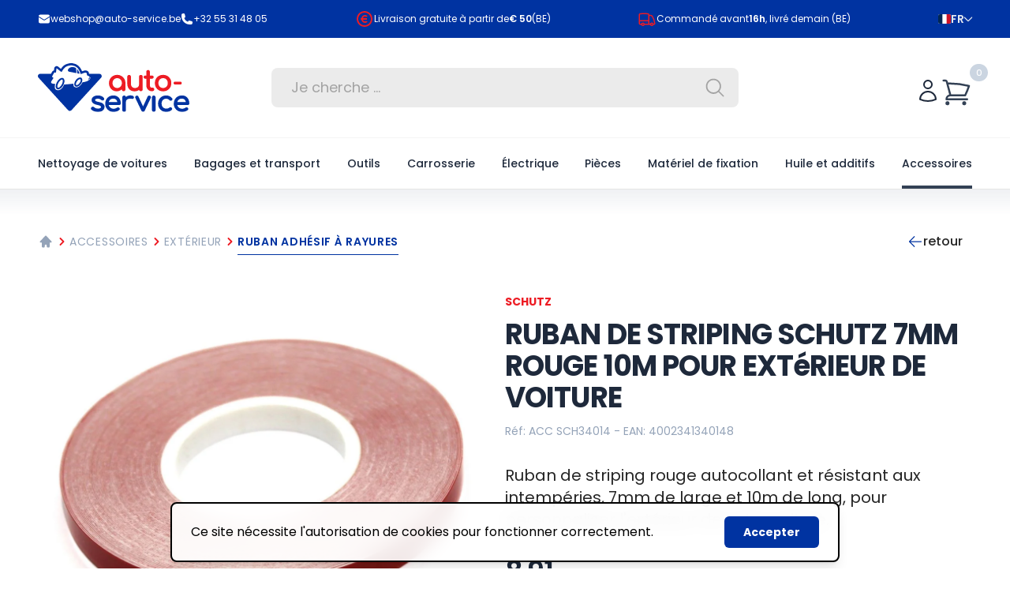

--- FILE ---
content_type: text/html; charset=utf-8
request_url: https://www.auto-service.be/fr/accessoires/exterieur/ruban-adhesif-a-rayures/schutz-rayures-7mm-rouge-10m
body_size: 39871
content:
<!DOCTYPE html>
<html class="h-full font-sans scroll-smooth" lang="fr">


<head>
    <meta charset="utf-8">
<meta name="viewport" content="width=device-width, initial-scale=1">
<meta name="csrf-token" content="eHLfeuc5QmBaXxasDBikKm8WYaZmND1DJFIrmztW">
<link rel="manifest" href="https://www.auto-service.be/build/frontend/manifest.json">


<title>Acheter ruban de striping SCHUTZ 7mm rouge 10m chez Autoservice</title>
<meta name="description" content="Donnez un look sportif à votre voiture avec le ruban de striping SCHUTZ 7mm rouge 10m. Facile à appliquer et résistant aux intempéries. Commandez...">
<meta name="keywords" content="">
<link rel="canonical" href="https://www.auto-service.be/fr/accessoires/exterieur/ruban-adhesif-a-rayures/schutz-rayures-7mm-rouge-10m">
<link rel="alternate" hreflang="en-GB" href="https://www.auto-service.be/en/accessories/exterior/pin-striping-design/schutz-striping-7mm-red-10m">
<link rel="alternate" hreflang="fr-BE" href="https://www.auto-service.be/fr/accessoires/exterieur/ruban-adhesif-a-rayures/schutz-rayures-7mm-rouge-10m">
<link rel="alternate" hreflang="nl-BE" href="https://www.auto-service.be/nl/accessoires/exterieur/pin-striping-design/schutz-striping-7mm-rood-10m">
<meta property="og:title" content="Acheter ruban de striping SCHUTZ 7mm rouge 10m chez Autoservice">
<meta property="og:description" content="Donnez un look sportif à votre voiture avec le ruban de striping SCHUTZ 7mm rouge 10m. Facile à appliquer et résistant aux intempéries. Commandez...">
<meta property="og:type" content="product">
<meta property="og:price.currency" content="EUR">
<meta property="og:url" content="https://www.auto-service.be/fr/accessoires/exterieur/ruban-adhesif-a-rayures/schutz-rayures-7mm-rouge-10m">
<meta property="og:image" content="https://www.auto-service.be/assets/media/825/conversions/striping-7mm-rood-10m-987-1-prod_xl.jpg">



<script type="application/ld+json">{"@context":"https://schema.org","@type":"WebPage"}</script><script type="application/ld+json">{"@context":"https://schema.org","@type":"Product","name":"Ruban de striping SCHUTZ 7mm rouge 10m pour extérieur de voiture","description":"Donnez un look sportif à votre voiture avec le ruban de striping SCHUTZ 7mm rouge 10m. Facile à appliquer et résistant aux intempéries. Commandez...","mpn":"ACC SCH34014","image":"https://www.auto-service.be/assets/media/825/striping-7mm-rood-10m-987-1.jpg","sku":"ACC SCH34014","gtin":"4002341340148","brand":{"@type":"Thing","name":"SCHUTZ"},"offers":{"@type":"Offer","priceCurrency":"EUR","price":"8.91","itemCondition":"https://schema.org/NewCondition","availability":"https://schema.org/InStock","url":"https://www.auto-service.be/fr/accessoires/exterieur/ruban-adhesif-a-rayures/schutz-rayures-7mm-rouge-10m"}}</script><script type="application/ld+json">{"@context":"https://schema.org","@type":"BreadcrumbList","itemListElement":[{"@type":"ListItem","position":1,"name":"Autoservice","item":"https://www.auto-service.be"},{"@type":"ListItem","position":2,"name":"Accessoires","item":"https://www.auto-service.be/fr/accessoires"},{"@type":"ListItem","position":3,"name":"Extérieur","item":"https://www.auto-service.be/fr/accessoires/exterieur"},{"@type":"ListItem","position":4,"name":"Ruban adhésif à rayures","item":"https://www.auto-service.be/fr/accessoires/exterieur/ruban-adhesif-a-rayures"},{"@type":"ListItem","position":5,"name":"Ruban de striping SCHUTZ 7mm rouge 10m pour extérieur de voiture"}]}</script><script type="application/ld+json">{"@context":"https://schema.org","@type":"WebPage","name":"Acheter ruban de striping SCHUTZ 7mm rouge 10m chez Autoservice","description":"Donnez un look sportif à votre voiture avec le ruban de striping SCHUTZ 7mm rouge 10m. Facile à appliquer et résistant aux intempéries. Commandez...","url":"https://www.auto-service.be/fr/accessoires/exterieur/ruban-adhesif-a-rayures/schutz-rayures-7mm-rouge-10m"}</script><script type="application/ld+json">{"@context":"https://schema.org","@type":"Organization","name":"Auto-Service","url":"https://www.auto-service.be","logo":{"@type":"ImageObject","url":"https://www.auto-service.be/assets/img/logo.svg","contentUrl":"https://www.auto-service.be/assets/img/logo.svg"},"image":"https://www.auto-service.be/assets/img/logo.svg","email":"webshop@auto-service.be","telephone":"+32 55 31 48 05","address":{"@type":"PostalAddress","streetAddress":"Neringstraat 9","addressLocality":"OUDENAARDE","postalCode":null,"addressCountry":"BE"}}</script>


    <meta name="theme-color" content="#0033a1">


<style>[x-cloak] { display: none !important; }</style>
    
    <style >/* devanagari */
@font-face {
  font-family: 'Poppins';
  font-style: normal;
  font-weight: 400;
  font-display: swap;
  src: url(https://www.auto-service.be/storage/fonts/f879b1366c/spoppinsv23pxieyp8kv8jhgfvrjjbecnfhgpezsq.woff2) format('woff2');
  unicode-range: U+0900-097F, U+1CD0-1CF9, U+200C-200D, U+20A8, U+20B9, U+20F0, U+25CC, U+A830-A839, U+A8E0-A8FF, U+11B00-11B09;
}
/* latin-ext */
@font-face {
  font-family: 'Poppins';
  font-style: normal;
  font-weight: 400;
  font-display: swap;
  src: url(https://www.auto-service.be/storage/fonts/f879b1366c/spoppinsv23pxieyp8kv8jhgfvrjjnecnfhgpezsq.woff2) format('woff2');
  unicode-range: U+0100-02BA, U+02BD-02C5, U+02C7-02CC, U+02CE-02D7, U+02DD-02FF, U+0304, U+0308, U+0329, U+1D00-1DBF, U+1E00-1E9F, U+1EF2-1EFF, U+2020, U+20A0-20AB, U+20AD-20C0, U+2113, U+2C60-2C7F, U+A720-A7FF;
}
/* latin */
@font-face {
  font-family: 'Poppins';
  font-style: normal;
  font-weight: 400;
  font-display: swap;
  src: url(https://www.auto-service.be/storage/fonts/f879b1366c/spoppinsv23pxieyp8kv8jhgfvrjjfecnfhgpc.woff2) format('woff2');
  unicode-range: U+0000-00FF, U+0131, U+0152-0153, U+02BB-02BC, U+02C6, U+02DA, U+02DC, U+0304, U+0308, U+0329, U+2000-206F, U+20AC, U+2122, U+2191, U+2193, U+2212, U+2215, U+FEFF, U+FFFD;
}
/* devanagari */
@font-face {
  font-family: 'Poppins';
  font-style: normal;
  font-weight: 500;
  font-display: swap;
  src: url(https://www.auto-service.be/storage/fonts/f879b1366c/spoppinsv23pxibyp8kv8jhgfvrlgt9z11lfd2jqel8qw.woff2) format('woff2');
  unicode-range: U+0900-097F, U+1CD0-1CF9, U+200C-200D, U+20A8, U+20B9, U+20F0, U+25CC, U+A830-A839, U+A8E0-A8FF, U+11B00-11B09;
}
/* latin-ext */
@font-face {
  font-family: 'Poppins';
  font-style: normal;
  font-weight: 500;
  font-display: swap;
  src: url(https://www.auto-service.be/storage/fonts/f879b1366c/spoppinsv23pxibyp8kv8jhgfvrlgt9z1jlfd2jqel8qw.woff2) format('woff2');
  unicode-range: U+0100-02BA, U+02BD-02C5, U+02C7-02CC, U+02CE-02D7, U+02DD-02FF, U+0304, U+0308, U+0329, U+1D00-1DBF, U+1E00-1E9F, U+1EF2-1EFF, U+2020, U+20A0-20AB, U+20AD-20C0, U+2113, U+2C60-2C7F, U+A720-A7FF;
}
/* latin */
@font-face {
  font-family: 'Poppins';
  font-style: normal;
  font-weight: 500;
  font-display: swap;
  src: url(https://www.auto-service.be/storage/fonts/f879b1366c/spoppinsv23pxibyp8kv8jhgfvrlgt9z1xlfd2jqek.woff2) format('woff2');
  unicode-range: U+0000-00FF, U+0131, U+0152-0153, U+02BB-02BC, U+02C6, U+02DA, U+02DC, U+0304, U+0308, U+0329, U+2000-206F, U+20AC, U+2122, U+2191, U+2193, U+2212, U+2215, U+FEFF, U+FFFD;
}
/* devanagari */
@font-face {
  font-family: 'Poppins';
  font-style: normal;
  font-weight: 600;
  font-display: swap;
  src: url(https://www.auto-service.be/storage/fonts/f879b1366c/spoppinsv23pxibyp8kv8jhgfvrlej6z11lfd2jqel8qw.woff2) format('woff2');
  unicode-range: U+0900-097F, U+1CD0-1CF9, U+200C-200D, U+20A8, U+20B9, U+20F0, U+25CC, U+A830-A839, U+A8E0-A8FF, U+11B00-11B09;
}
/* latin-ext */
@font-face {
  font-family: 'Poppins';
  font-style: normal;
  font-weight: 600;
  font-display: swap;
  src: url(https://www.auto-service.be/storage/fonts/f879b1366c/spoppinsv23pxibyp8kv8jhgfvrlej6z1jlfd2jqel8qw.woff2) format('woff2');
  unicode-range: U+0100-02BA, U+02BD-02C5, U+02C7-02CC, U+02CE-02D7, U+02DD-02FF, U+0304, U+0308, U+0329, U+1D00-1DBF, U+1E00-1E9F, U+1EF2-1EFF, U+2020, U+20A0-20AB, U+20AD-20C0, U+2113, U+2C60-2C7F, U+A720-A7FF;
}
/* latin */
@font-face {
  font-family: 'Poppins';
  font-style: normal;
  font-weight: 600;
  font-display: swap;
  src: url(https://www.auto-service.be/storage/fonts/f879b1366c/spoppinsv23pxibyp8kv8jhgfvrlej6z1xlfd2jqek.woff2) format('woff2');
  unicode-range: U+0000-00FF, U+0131, U+0152-0153, U+02BB-02BC, U+02C6, U+02DA, U+02DC, U+0304, U+0308, U+0329, U+2000-206F, U+20AC, U+2122, U+2191, U+2193, U+2212, U+2215, U+FEFF, U+FFFD;
}
/* devanagari */
@font-face {
  font-family: 'Poppins';
  font-style: normal;
  font-weight: 700;
  font-display: swap;
  src: url(https://www.auto-service.be/storage/fonts/f879b1366c/spoppinsv23pxibyp8kv8jhgfvrlcz7z11lfd2jqel8qw.woff2) format('woff2');
  unicode-range: U+0900-097F, U+1CD0-1CF9, U+200C-200D, U+20A8, U+20B9, U+20F0, U+25CC, U+A830-A839, U+A8E0-A8FF, U+11B00-11B09;
}
/* latin-ext */
@font-face {
  font-family: 'Poppins';
  font-style: normal;
  font-weight: 700;
  font-display: swap;
  src: url(https://www.auto-service.be/storage/fonts/f879b1366c/spoppinsv23pxibyp8kv8jhgfvrlcz7z1jlfd2jqel8qw.woff2) format('woff2');
  unicode-range: U+0100-02BA, U+02BD-02C5, U+02C7-02CC, U+02CE-02D7, U+02DD-02FF, U+0304, U+0308, U+0329, U+1D00-1DBF, U+1E00-1E9F, U+1EF2-1EFF, U+2020, U+20A0-20AB, U+20AD-20C0, U+2113, U+2C60-2C7F, U+A720-A7FF;
}
/* latin */
@font-face {
  font-family: 'Poppins';
  font-style: normal;
  font-weight: 700;
  font-display: swap;
  src: url(https://www.auto-service.be/storage/fonts/f879b1366c/spoppinsv23pxibyp8kv8jhgfvrlcz7z1xlfd2jqek.woff2) format('woff2');
  unicode-range: U+0000-00FF, U+0131, U+0152-0153, U+02BB-02BC, U+02C6, U+02DA, U+02DC, U+0304, U+0308, U+0329, U+2000-206F, U+20AC, U+2122, U+2191, U+2193, U+2212, U+2215, U+FEFF, U+FFFD;
}
/* devanagari */
@font-face {
  font-family: 'Poppins';
  font-style: normal;
  font-weight: 800;
  font-display: swap;
  src: url(https://www.auto-service.be/storage/fonts/f879b1366c/spoppinsv23pxibyp8kv8jhgfvrldd4z11lfd2jqel8qw.woff2) format('woff2');
  unicode-range: U+0900-097F, U+1CD0-1CF9, U+200C-200D, U+20A8, U+20B9, U+20F0, U+25CC, U+A830-A839, U+A8E0-A8FF, U+11B00-11B09;
}
/* latin-ext */
@font-face {
  font-family: 'Poppins';
  font-style: normal;
  font-weight: 800;
  font-display: swap;
  src: url(https://www.auto-service.be/storage/fonts/f879b1366c/spoppinsv23pxibyp8kv8jhgfvrldd4z1jlfd2jqel8qw.woff2) format('woff2');
  unicode-range: U+0100-02BA, U+02BD-02C5, U+02C7-02CC, U+02CE-02D7, U+02DD-02FF, U+0304, U+0308, U+0329, U+1D00-1DBF, U+1E00-1E9F, U+1EF2-1EFF, U+2020, U+20A0-20AB, U+20AD-20C0, U+2113, U+2C60-2C7F, U+A720-A7FF;
}
/* latin */
@font-face {
  font-family: 'Poppins';
  font-style: normal;
  font-weight: 800;
  font-display: swap;
  src: url(https://www.auto-service.be/storage/fonts/f879b1366c/spoppinsv23pxibyp8kv8jhgfvrldd4z1xlfd2jqek.woff2) format('woff2');
  unicode-range: U+0000-00FF, U+0131, U+0152-0153, U+02BB-02BC, U+02C6, U+02DA, U+02DC, U+0304, U+0308, U+0329, U+2000-206F, U+20AC, U+2122, U+2191, U+2193, U+2212, U+2215, U+FEFF, U+FFFD;
}
</style>

<link rel="icon" href="https://www.auto-service.be/assets/favicon/favicon.svg">
<link rel="shortcut icon" href="https://www.auto-service.be/assets/favicon/favicon.ico" />
<link rel="apple-touch-icon" sizes="180x180" href="https://www.auto-service.be/assets/favicon/apple-touch-icon.png">
<link rel="icon" type="image/png" sizes="512x512" href="https://www.auto-service.be/assets/favicon/android-icon-512x512.png">
<link rel="icon" type="image/png" sizes="192x192" href="https://www.auto-service.be/assets/favicon/android-icon-192x192.png">
<link rel="icon" type="image/png" sizes="32x32" href="https://www.auto-service.be/assets/favicon/favicon-32x32.png">
<link rel="icon" type="image/png" sizes="16x16" href="https://www.auto-service.be/assets/favicon/favicon-16x16.png">

    
            <script>
            var _paq = window._paq = window._paq || [];
            _paq.push(['trackPageView']);
            _paq.push(['enableLinkTracking']);
            (function() {
                var u="https://matomo.vendorfy.be/";
                _paq.push(['setTrackerUrl', u+'matomo.php']);
                _paq.push(['setSiteId', '3']);
                var d=document, g=d.createElement('script'), s=d.getElementsByTagName('script')[0];
                g.async=true; g.src=u+'matomo.js'; s.parentNode.insertBefore(g,s);
            })();
        </script>
    
    <!-- Google tag (gtag.js) -->
    
    
            <!-- Google Tag Manager -->
        <script>(function(w,d,s,l,i){w[l]=w[l]||[];w[l].push({'gtm.start':
        new Date().getTime(),event:'gtm.js'});var f=d.getElementsByTagName(s)[0],
        j=d.createElement(s),dl=l!='dataLayer'?'&l='+l:'';j.async=true;j.src=
        'https://www.googletagmanager.com/gtm.js?id='+i+dl;f.parentNode.insertBefore(j,f);
        })(window,document,'script','dataLayer','GTM-W7799QJN');</script>
        <!-- End Google Tag Manager -->
       
            
    
    <link rel="preload" as="style" href="https://www.auto-service.be/build/frontend/assets/app-DCskHDhO.css" /><link rel="modulepreload" as="script" href="https://www.auto-service.be/build/frontend/assets/app-Dgd6jvyX.js" /><link rel="stylesheet" href="https://www.auto-service.be/build/frontend/assets/app-DCskHDhO.css" data-navigate-track="reload" /><script type="module" src="https://www.auto-service.be/build/frontend/assets/app-Dgd6jvyX.js" data-navigate-track="reload"></script>    <!-- Livewire Styles --><style >[wire\:loading][wire\:loading], [wire\:loading\.delay][wire\:loading\.delay], [wire\:loading\.inline-block][wire\:loading\.inline-block], [wire\:loading\.inline][wire\:loading\.inline], [wire\:loading\.block][wire\:loading\.block], [wire\:loading\.flex][wire\:loading\.flex], [wire\:loading\.table][wire\:loading\.table], [wire\:loading\.grid][wire\:loading\.grid], [wire\:loading\.inline-flex][wire\:loading\.inline-flex] {display: none;}[wire\:loading\.delay\.none][wire\:loading\.delay\.none], [wire\:loading\.delay\.shortest][wire\:loading\.delay\.shortest], [wire\:loading\.delay\.shorter][wire\:loading\.delay\.shorter], [wire\:loading\.delay\.short][wire\:loading\.delay\.short], [wire\:loading\.delay\.default][wire\:loading\.delay\.default], [wire\:loading\.delay\.long][wire\:loading\.delay\.long], [wire\:loading\.delay\.longer][wire\:loading\.delay\.longer], [wire\:loading\.delay\.longest][wire\:loading\.delay\.longest] {display: none;}[wire\:offline][wire\:offline] {display: none;}[wire\:dirty]:not(textarea):not(input):not(select) {display: none;}:root {--livewire-progress-bar-color: #2299dd;}[x-cloak] {display: none !important;}[wire\:cloak] {display: none !important;}dialog#livewire-error::backdrop {background-color: rgba(0, 0, 0, .6);}</style>
    <script src="https://www.auto-service.be/vendor/livewire/livewire.min.js?id=0f6341c0"   data-csrf="eHLfeuc5QmBaXxasDBikKm8WYaZmND1DJFIrmztW" data-update-uri="/livewire/update" data-navigate-once="true"></script>
        </head>


<body x-data="{scrolledFromTop: false}"
      x-init="scrolledFromTop = window.pageYOffset >= 170"
      @scroll.window="scrolledFromTop = window.pageYOffset >= 170"
      class="antialiased  text-gray-800 bg-white"
>

                <!-- Google Tag Manager (noscript) -->
            <noscript><iframe src="https://www.googletagmanager.com/ns.html?id=GTM-W7799QJN" height="0" width="0" style="display:none;visibility:hidden"></iframe></noscript>
            <!-- End Google Tag Manager (noscript) -->
        
    <div x-data="{
            openMobileMenu: false,
            openMobileSearch: false,
            showSearchResults: false,
         }"
         x-on:show-search-results="showSearchResults = true"
         x-on:hide-search-results="showSearchResults = false"
         class="flex flex-col min-h-screen">

        
        
        
        <header class="lg:relative lg:z-40">

    
    

    
    

    
    

    
    <div id="header-top" class="text-white bg-primary">
        <div class="container">
            <div class="flex items-center justify-between w-full h-10 text-xs gap-x-4 sm:h-12 sm:text-sm">
                <div>
                    <div class="flex items-center justify-between flex-auto contacts md:justify-start gap-x-5">
                        <a href="mailto:webshop@auto-service.be" class="inline-flex items-center gap-1.5 text-xs group">
                            <svg class="w-4 h-4" xmlns="http://www.w3.org/2000/svg" viewBox="0 0 24 24" fill="currentColor" aria-hidden="true" data-slot="icon">
  <path d="M1.5 8.67v8.58a3 3 0 0 0 3 3h15a3 3 0 0 0 3-3V8.67l-8.928 5.493a3 3 0 0 1-3.144 0L1.5 8.67Z"/>
  <path d="M22.5 6.908V6.75a3 3 0 0 0-3-3h-15a3 3 0 0 0-3 3v.158l9.714 5.978a1.5 1.5 0 0 0 1.572 0L22.5 6.908Z"/>
</svg>                            webshop@auto-service.be
                        </a>
                        <a href="tel:+3255314805" class="items-center hidden gap-1.5 text-xs sm:inline-flex group">
                            <svg class="w-4 h-4" xmlns="http://www.w3.org/2000/svg" viewBox="0 0 24 24" fill="currentColor" aria-hidden="true" data-slot="icon">
  <path fill-rule="evenodd" d="M1.5 4.5a3 3 0 0 1 3-3h1.372c.86 0 1.61.586 1.819 1.42l1.105 4.423a1.875 1.875 0 0 1-.694 1.955l-1.293.97c-.135.101-.164.249-.126.352a11.285 11.285 0 0 0 6.697 6.697c.103.038.25.009.352-.126l.97-1.293a1.875 1.875 0 0 1 1.955-.694l4.423 1.105c.834.209 1.42.959 1.42 1.82V19.5a3 3 0 0 1-3 3h-2.25C8.552 22.5 1.5 15.448 1.5 6.75V4.5Z" clip-rule="evenodd"/>
</svg>                            +32 55 31 48 05
                        </a>
                    </div>
                </div>
                <div class="hidden xl:inline-flex items-center gap-1.5 text-xs">
                    <svg class="w-6 h-6 text-secondary" viewBox="0 0 24 24" fill="currentColor" xmlns="http://www.w3.org/2000/svg"><path d="M12.0049 22.0027C6.48204 22.0027 2.00488 17.5256 2.00488 12.0027C2.00488 6.4799 6.48204 2.00275 12.0049 2.00275C17.5277 2.00275 22.0049 6.4799 22.0049 12.0027C22.0049 17.5256 17.5277 22.0027 12.0049 22.0027ZM12.0049 20.0027C16.4232 20.0027 20.0049 16.421 20.0049 12.0027C20.0049 7.58447 16.4232 4.00275 12.0049 4.00275C7.5866 4.00275 4.00488 7.58447 4.00488 12.0027C4.00488 16.421 7.5866 20.0027 12.0049 20.0027ZM10.0549 11.0027H15.0049V13.0027H10.0549C10.2865 14.1439 11.2954 15.0027 12.5049 15.0027C13.1201 15.0027 13.6833 14.7806 14.1188 14.412L15.8198 15.546C14.9973 16.4415 13.8166 17.0027 12.5049 17.0027C10.1886 17.0027 8.28107 15.2527 8.03235 13.0027H7.00488V11.0027H8.03235C8.28107 8.75277 10.1886 7.00275 12.5049 7.00275C13.8166 7.00275 14.9973 7.56402 15.8198 8.45951L14.1189 9.59351C13.6834 9.22496 13.1201 9.00275 12.5049 9.00275C11.2954 9.00275 10.2865 9.86163 10.0549 11.0027Z"/></svg>                    Livraison gratuite à partir de <span class='font-semibold'>&euro; 50</span> (BE)
                </div>
                <div class="hidden xl:inline-flex items-center gap-1.5 text-xs">
                    <svg class="w-6 h-6 text-secondary" xmlns="http://www.w3.org/2000/svg" fill="none" viewBox="0 0 24 24" stroke-width="1.5" stroke="currentColor" aria-hidden="true" data-slot="icon">
  <path stroke-linecap="round" stroke-linejoin="round" d="M8.25 18.75a1.5 1.5 0 0 1-3 0m3 0a1.5 1.5 0 0 0-3 0m3 0h6m-9 0H3.375a1.125 1.125 0 0 1-1.125-1.125V14.25m17.25 4.5a1.5 1.5 0 0 1-3 0m3 0a1.5 1.5 0 0 0-3 0m3 0h1.125c.621 0 1.129-.504 1.09-1.124a17.902 17.902 0 0 0-3.213-9.193 2.056 2.056 0 0 0-1.58-.86H14.25M16.5 18.75h-2.25m0-11.177v-.958c0-.568-.422-1.048-.987-1.106a48.554 48.554 0 0 0-10.026 0 1.106 1.106 0 0 0-.987 1.106v7.635m12-6.677v6.677m0 4.5v-4.5m0 0h-12"/>
</svg>                    Commandé avant <span class='font-semibold'>16h</span>, livré demain (BE)
                </div>
                <div>
                    <div
    x-data="{ languagePickerOpen: false }"
    @keyup.escape.window="languagePickerOpen = false"
    class="relative leading-none"
    >
    <a
        href="#"
        @click.prevent="languagePickerOpen = !languagePickerOpen"
        class="flex items-center gap-2 group font-semibold lowercase transition text-xs xl:text-sm text-white lg:text-gray-200 hover:text-white  focus:outline-none focus-visible:ring-0"
    >
        <img src="https://www.auto-service.be/assets/img/locales/fr.svg" class="w-5 lg:w-4 rounded-sm"  alt=" Français">
        <span class="hidden lg:inline-block uppercase">fr</span>
        <svg class="w-2 xl:w-2.5 opacity-75 lg:opacity-100 overflow-visible stroke-current"
            :class="{ 'rotate-180': languagePickerOpen }"
            aria-hidden="true"
            stroke-width="16"
            viewBox="0 0 140 140"><path d="M135.625 42.648l-62.533 62.527a4.37 4.37 0 01-6.184 0L4.375 42.648" fill="none" stroke-linecap="round" stroke-linejoin="round"
        /></svg>
        
    </a>
    <div
        x-show="languagePickerOpen"
        x-cloak
        class="absolute right-0 z-40 top-12"
        @click.outside="languagePickerOpen = false"
        x-transition
    >
        <div class="block w-auto divide-y rounded shadow-md min-w-[12rem] overflow-hidden divide-gray-300/75 top-12 bg-white/90 border border-gray-300 backdrop-blur-sm">
                            <div class="block w-full">
                    <a
                                                    href="https://www.auto-service.be/nl/accessoires/exterieur/pin-striping-design/schutz-striping-7mm-rood-10m"
                                                class="flex gap-2.5 py-4 pl-4 pr-10 font-semibold text-sm text-gray-800 transition hover:text-gray-900 whitespace-nowrap focus:outline-none focus:ring-0 hover:bg-gray-100"
                    >
                        <img src="https://www.auto-service.be/assets/img/locales/nl.svg" class="w-4 rounded-sm" alt="Néerlandais">
                        Néerlandais
                    </a>
                </div>
                            <div class="block w-full">
                    <a
                                                    href="https://www.auto-service.be/fr/accessoires/exterieur/ruban-adhesif-a-rayures/schutz-rayures-7mm-rouge-10m"
                                                class="flex gap-2.5 py-4 pl-4 pr-10 font-semibold text-sm text-gray-800 transition hover:text-gray-900 whitespace-nowrap focus:outline-none focus:ring-0 hover:bg-gray-100"
                    >
                        <img src="https://www.auto-service.be/assets/img/locales/fr.svg" class="w-4 rounded-sm" alt="Français">
                        Français
                    </a>
                </div>
                            <div class="block w-full">
                    <a
                                                    href="https://www.auto-service.be/en/accessories/exterior/pin-striping-design/schutz-striping-7mm-red-10m"
                                                class="flex gap-2.5 py-4 pl-4 pr-10 font-semibold text-sm text-gray-800 transition hover:text-gray-900 whitespace-nowrap focus:outline-none focus:ring-0 hover:bg-gray-100"
                    >
                        <img src="https://www.auto-service.be/assets/img/locales/en.svg" class="w-4 rounded-sm" alt="Anglais">
                        Anglais
                    </a>
                </div>
                    </div>
    </div>
</div>
                </div>
            </div>
        </div>
    </div>
    <div id="header-main" class="hidden bg-white  lg:block">
        <div class="container  py-6 bg-white xl:py-8 2xl:py-12 flex items-center text-sm gap-x-3 2xl:gap-x-6 ">
            <div class="flex-1 lg:flex-initial lg:w-1/4">
                <a href="https://www.auto-service.be/fr">
                    <img src="https://www.auto-service.be/assets/img/logo.svg" class="lg:w-36 xl:w-48 2xl:w-56" alt="logo">
                </a>
            </div>
            <div class="flex-auto">
                <form wire:snapshot="{&quot;data&quot;:{&quot;search&quot;:null,&quot;action&quot;:null},&quot;memo&quot;:{&quot;id&quot;:&quot;Q3vrZIjIRV9h2xohjSIl&quot;,&quot;name&quot;:&quot;webshop::frontend.search&quot;,&quot;path&quot;:&quot;fr\/accessoires\/exterieur\/ruban-adhesif-a-rayures\/schutz-rayures-7mm-rouge-10m&quot;,&quot;method&quot;:&quot;GET&quot;,&quot;release&quot;:&quot;a-a-a&quot;,&quot;children&quot;:[],&quot;scripts&quot;:[],&quot;assets&quot;:[],&quot;errors&quot;:[],&quot;locale&quot;:&quot;fr&quot;},&quot;checksum&quot;:&quot;248326a5facd7afcd12deb0753dfb33b80c3a40ff6d385e4702af93a299b8cd8&quot;}" wire:effects="{&quot;listeners&quot;:[&quot;reset-search-field&quot;]}" wire:id="Q3vrZIjIRV9h2xohjSIl" wire:submit.prevent="search" class="relative w-full group" tabindex="0">
    <input wire:model.live.debounce.300ms="search" type="text" autocomplete="off" class="rounded-lg bg-gray-50 lg:bg-neutral-200/75 text-lg border border-transparent text-neutral-700 py-2.5 2xl:py-3 pl-6 pr-12 w-full placeholder-neutral-400 group transition focus:bg-neutral-100 focus:border-neutral-50 focus:ring-2 focus:ring-neutral-300"           id="search"
        name="search" placeholder="Je cherche ...">
    <button class="absolute inset-y-0 right-4 w-10 text-neutral-400 bg-transparent flex items-center transition-colors duration-300">
        <svg class="absolute right-0 w-7 h-7" xmlns="http://www.w3.org/2000/svg" viewBox="0 0 24 24" fill="currentColor" aria-hidden="true" data-slot="icon">
  <path fill-rule="evenodd" d="M10.5 3.75a6.75 6.75 0 1 0 0 13.5 6.75 6.75 0 0 0 0-13.5ZM2.25 10.5a8.25 8.25 0 1 1 14.59 5.28l4.69 4.69a.75.75 0 1 1-1.06 1.06l-4.69-4.69A8.25 8.25 0 0 1 2.25 10.5Z" clip-rule="evenodd"/>
</svg>    </button>
</form>
            </div>
            <div class="flex items-center justify-end flex-1 xl:flex-initial lg:w-1/4 gap-x-6 xl:gap-x-12">
                
                <div class="mt-2">
                    <div class="flex items-center gap-5 2xl:gap-8">
                        <div>
                                                                                        <a href="https://www.auto-service.be/fr/login" class="transition hover:text-primary">
                                    <svg class="w-6 h-6 xl:w-8 xl:h-8" xmlns="http://www.w3.org/2000/svg" fill="none" viewBox="0 0 24 24" stroke-width="1.5" stroke="currentColor" aria-hidden="true" data-slot="icon">
  <path stroke-linecap="round" stroke-linejoin="round" d="M15.75 6a3.75 3.75 0 1 1-7.5 0 3.75 3.75 0 0 1 7.5 0ZM4.501 20.118a7.5 7.5 0 0 1 14.998 0A17.933 17.933 0 0 1 12 21.75c-2.676 0-5.216-.584-7.499-1.632Z"/>
</svg>                                </a>
                                                    </div>
                        
                        <div class="-mb-2">
                            <div wire:snapshot="{&quot;data&quot;:{&quot;count&quot;:0,&quot;style&quot;:&quot;minimal&quot;},&quot;memo&quot;:{&quot;id&quot;:&quot;nZ3xSUQAFBbLl8StPTyT&quot;,&quot;name&quot;:&quot;webshop::frontend.cart-button&quot;,&quot;path&quot;:&quot;fr\/accessoires\/exterieur\/ruban-adhesif-a-rayures\/schutz-rayures-7mm-rouge-10m&quot;,&quot;method&quot;:&quot;GET&quot;,&quot;release&quot;:&quot;a-a-a&quot;,&quot;children&quot;:[],&quot;scripts&quot;:[],&quot;assets&quot;:[],&quot;errors&quot;:[],&quot;locale&quot;:&quot;fr&quot;},&quot;checksum&quot;:&quot;1dbff0e97fdcb4914d936c31f9a60ac077321fc5bbdfe446130da89b4119e93c&quot;}" wire:effects="{&quot;listeners&quot;:[&quot;cart-updated&quot;]}" wire:id="nZ3xSUQAFBbLl8StPTyT">
        <a href="https://www.auto-service.be/fr/webshop/cart" class="relative z-0 inline-block transition group hover:text-primary">
        <div class="z-10 absolute -right-5 -top-4 w-[1.35rem] h-[1.35rem] xl:w-[1.425rem] xl:h-[1.425rem] text-[0.7rem] pt-[1px]  bg-gray-300  rounded-full flex font-medium text-white leading-none items-center justify-center">
            0
        </div>
        <svg class="relative text-gray-700 w-7 xl:w-10" xmlns="http://www.w3.org/2000/svg" fill="none" viewBox="0 0 24 24" stroke-width="1.5" stroke="currentColor" aria-hidden="true" data-slot="icon">
  <path stroke-linecap="round" stroke-linejoin="round" d="M2.25 3h1.386c.51 0 .955.343 1.087.835l.383 1.437M7.5 14.25a3 3 0 0 0-3 3h15.75m-12.75-3h11.218c1.121-2.3 2.1-4.684 2.924-7.138a60.114 60.114 0 0 0-16.536-1.84M7.5 14.25 5.106 5.272M6 20.25a.75.75 0 1 1-1.5 0 .75.75 0 0 1 1.5 0Zm12.75 0a.75.75 0 1 1-1.5 0 .75.75 0 0 1 1.5 0Z"/>
</svg>    </a>
</div>
                        </div>
                    </div>

                </div>
            </div>
        </div>
    </div>
    <div id="header-nav" :class="scrolledFromTop && 'lg:fixed lg:inset-x-0 lg:w-full lg:top-0 z-40'">
        <div class="relative z-30 bg-white lg:min-h-16 2xl:min-h-20"
     x-data="{openDropdown: false, openMobile: false}">
    
    <div id="mobile-header" class="bg-gray-100 border-b border-b-gray-200 lg:hidden">
        <div class="container">
            <div class="flex items-center justify-between h-20">
                <a href="https://www.auto-service.be/fr"
                   class="flex-none mt-1 w-28"
                >
                    <img src="https://www.auto-service.be/assets/img/logo.svg" alt="logo" loading="lazy" decoding="async">
                </a>
                <div class="flex items-center gap-x-8">
                    <div class="flex items-center gap-x-4">
                                                                            <a href="https://www.auto-service.be/fr/login" class="">
                                <svg fill="currentColor" xmlns="http://www.w3.org/2000/svg" class="w-3.5 mb-1 mr-1.5"
                                     viewBox="0 0 448 512">
                                    <path d="M224 256c70.7 0 128-57.3 128-128S294.7 0 224 0 96 57.3 96 128s57.3 128 128 128zm89.6 32h-16.7c-22.2 10.2-46.9 16-72.9 16s-50.6-5.8-72.9-16h-16.7C60.2 288 0 348.2 0 422.4V464c0 26.5 21.5 48 48 48h352c26.5 0 48-21.5 48-48v-41.6c0-74.2-60.2-134.4-134.4-134.4z"/>
                                </svg>
                            </a>
                                                <div x-data="{openMobileSearch: false}"
                             @keydown.escape="openMobileSearch = false"
                             @click.outside="openMobileSearch = false"
                        >
                            <button  @click="openMobileSearch = !openMobileSearch" >
                                <svg xmlns="http://www.w3.org/2000/svg" class="w-6 h-6" viewBox="0 0 20 20" fill="currentColor">
                                    <path fill-rule="evenodd" d="M8 4a4 4 0 100 8 4 4 0 000-8zM2 8a6 6 0 1110.89 3.476l4.817 4.817a1 1 0 01-1.414 1.414l-4.816-4.816A6 6 0 012 8z" clip-rule="evenodd" />
                                </svg>
                            </button>
                            <div x-show="openMobileSearch" class="transition"
                                 x-cloak
                                 x-transition:enter="ease-out duration-300"
                                 x-transition:enter-start="opacity-0"
                                 x-transition:enter-end="opacity-100"
                                 x-transition:leave="transition ease-in duration-300"
                                 x-transition:leave-start="opacity-100"
                                 x-transition:leave-end="opacity-0"
                            >
                                <div class="absolute top-0 left-0 right-0 z-50 h-20 p-4 bg-blue-700">
                                    <div class="flex items-center justify-center gap-x-6">
                                        <div class="flex-auto">
                                            <form wire:snapshot="{&quot;data&quot;:{&quot;search&quot;:null,&quot;action&quot;:null},&quot;memo&quot;:{&quot;id&quot;:&quot;m3ij66E5EPNTnXPhpl4c&quot;,&quot;name&quot;:&quot;webshop::frontend.search&quot;,&quot;path&quot;:&quot;fr\/accessoires\/exterieur\/ruban-adhesif-a-rayures\/schutz-rayures-7mm-rouge-10m&quot;,&quot;method&quot;:&quot;GET&quot;,&quot;release&quot;:&quot;a-a-a&quot;,&quot;children&quot;:[],&quot;scripts&quot;:[],&quot;assets&quot;:[],&quot;errors&quot;:[],&quot;locale&quot;:&quot;fr&quot;},&quot;checksum&quot;:&quot;04e67057d37c4aef5c4b4c3bd70378a048869b8dd34efcf1102e927c40f2716e&quot;}" wire:effects="{&quot;listeners&quot;:[&quot;reset-search-field&quot;]}" wire:id="m3ij66E5EPNTnXPhpl4c" wire:submit.prevent="search" class="relative w-full group" tabindex="0">
    <input wire:model.live.debounce.300ms="search" type="text" autocomplete="off" class="rounded-lg bg-gray-50 lg:bg-neutral-200/75 text-lg border border-transparent text-neutral-700 py-2.5 2xl:py-3 pl-6 pr-12 w-full placeholder-neutral-400 group transition focus:bg-neutral-100 focus:border-neutral-50 focus:ring-2 focus:ring-neutral-300"           id="search"
        name="search" placeholder="Je cherche ...">
    <button class="absolute inset-y-0 right-4 w-10 text-neutral-400 bg-transparent flex items-center transition-colors duration-300">
        <svg class="absolute right-0 w-7 h-7" xmlns="http://www.w3.org/2000/svg" viewBox="0 0 24 24" fill="currentColor" aria-hidden="true" data-slot="icon">
  <path fill-rule="evenodd" d="M10.5 3.75a6.75 6.75 0 1 0 0 13.5 6.75 6.75 0 0 0 0-13.5ZM2.25 10.5a8.25 8.25 0 1 1 14.59 5.28l4.69 4.69a.75.75 0 1 1-1.06 1.06l-4.69-4.69A8.25 8.25 0 0 1 2.25 10.5Z" clip-rule="evenodd"/>
</svg>    </button>
</form>
                                        </div>
                                        <button @click="openMobileSearch = false" class="text-white">
                                            <svg xmlns="http://www.w3.org/2000/svg" class="w-6 h-6" fill="none" viewBox="0 0 24 24" stroke="currentColor">
                                                <path stroke-linecap="round" stroke-linejoin="round" stroke-width="2" d="M6 18L18 6M6 6l12 12" />
                                            </svg>
                                        </button>
                                    </div>
                                </div>
                            </div>
                        </div>
                        <div>
                            <div wire:snapshot="{&quot;data&quot;:{&quot;count&quot;:0,&quot;style&quot;:&quot;minimal&quot;},&quot;memo&quot;:{&quot;id&quot;:&quot;J1uTNHUCQ2ov6dflBLTq&quot;,&quot;name&quot;:&quot;webshop::frontend.cart-button&quot;,&quot;path&quot;:&quot;fr\/accessoires\/exterieur\/ruban-adhesif-a-rayures\/schutz-rayures-7mm-rouge-10m&quot;,&quot;method&quot;:&quot;GET&quot;,&quot;release&quot;:&quot;a-a-a&quot;,&quot;children&quot;:[],&quot;scripts&quot;:[],&quot;assets&quot;:[],&quot;errors&quot;:[],&quot;locale&quot;:&quot;fr&quot;},&quot;checksum&quot;:&quot;ddc55c68e465c919ba970d57a5b0755fc2a809fc53c6a0fc4ded49c088046274&quot;}" wire:effects="{&quot;listeners&quot;:[&quot;cart-updated&quot;]}" wire:id="J1uTNHUCQ2ov6dflBLTq">
        <a href="https://www.auto-service.be/fr/webshop/cart" class="relative z-0 inline-block transition group hover:text-primary">
        <div class="z-10 absolute -right-5 -top-4 w-[1.35rem] h-[1.35rem] xl:w-[1.425rem] xl:h-[1.425rem] text-[0.7rem] pt-[1px]  bg-gray-300  rounded-full flex font-medium text-white leading-none items-center justify-center">
            0
        </div>
        <svg class="relative text-gray-700 w-7 xl:w-10" xmlns="http://www.w3.org/2000/svg" fill="none" viewBox="0 0 24 24" stroke-width="1.5" stroke="currentColor" aria-hidden="true" data-slot="icon">
  <path stroke-linecap="round" stroke-linejoin="round" d="M2.25 3h1.386c.51 0 .955.343 1.087.835l.383 1.437M7.5 14.25a3 3 0 0 0-3 3h15.75m-12.75-3h11.218c1.121-2.3 2.1-4.684 2.924-7.138a60.114 60.114 0 0 0-16.536-1.84M7.5 14.25 5.106 5.272M6 20.25a.75.75 0 1 1-1.5 0 .75.75 0 0 1 1.5 0Zm12.75 0a.75.75 0 1 1-1.5 0 .75.75 0 0 1 1.5 0Z"/>
</svg>    </a>
</div>
                        </div>
                    </div>
                    <button @click="openMobile = !openMobile"
                            @keydown.escape="openMobile = !openMobile"
                            aria-label="mobile navigation"
                            class="inline-block p-1 text-gray-900 lg:hidden w-9 h-9 focus:text-blue-700 focus:outline-none focus:ring-none focus:border-none"
                    >
                        <svg fill="currentColor" viewBox="0 0 20 20" xmlns="http://www.w3.org/2000/svg">
                            <path fill-rule="evenodd" d="M3 5a1 1 0 011-1h12a1 1 0 110 2H4a1 1 0 01-1-1zM3 10a1 1 0 011-1h12a1 1 0 110 2H4a1 1 0 01-1-1zM3 15a1 1 0 011-1h12a1 1 0 110 2H4a1 1 0 01-1-1z" clip-rule="evenodd"></path>
                        </svg>
                    </button>
                </div>
            </div>
        </div>
    </div>

    
    <nav class="border-y border-t-neutral-100 border-b-neutral-200 lg:block"
         :class="{'hidden': !openMobile}"
         x-cloak="mobile"
         >
        <div class="container">
            <div class="flex flex-col w-full gap-2 py-4 text-gray-700 lg:h-16 2xl:h-20 lg:flex-row lg:content-between lg:justify-between lg:py-0 lg:gap-4 xl:gap-6 2xl:gap-8">
                                                            <div x-data="{ openDropdown: false }"
                            @keydown.escape="openDropDown = false"
                            @click.outside="openDropdown = false"
                            x-ref="navitem169"
                            >
                            <a href="https://www.auto-service.be/fr/nettoyage-de-voitures"
                                @click.prevent="
                                    openDropdown = !openDropdown;
                                    if (openMobile) {
                                        $nextTick(() => {
                                            setTimeout(() => {
                                                $refs.navitem169.scrollIntoView({ behavior: 'smooth', block: 'start' });
                                            }, 300);
                                        });
                                    }"
                                class="relative lg:h-full p-4 lg:pb-0 lg:px-0 lg:pt-[4px] border-b lg:border-b-4 text-gray-700 lg:text-gray-800 z-30 flex items-center text-center transition-colors ease-out duration-200 lg:font-medium lg:text-xs xl:text-sm 2xl:text-base lg:focus:border-b-blue-700 lg:border-b-transparent lg:hover:border-b-gray-300"
                            >
                                Nettoyage de voitures
                                <div x-show="openDropdown" class="absolute right-0 lg:hidden top-4">
                                    <button @click="openDropDown = false" class="text-gray-700">
                                        <svg class="w-6 h-6" xmlns="http://www.w3.org/2000/svg" fill="none"
                                            viewBox="0 0 24 24" stroke="currentColor" aria-hidden="true">
                                            <path stroke-linecap="round" stroke-linejoin="round"
                                                stroke-width="2" d="M6 18L18 6M6 6l12 12"/>
                                        </svg>
                                    </button>
                                </div>
                            </a>
                            <div x-show="openDropdown"
                                x-cloak
                                class="z-30 w-full text-gray-800 transition-all lg:shadow-xl transform-gpu lg:backdrop-blur-lg lg:backdrop-grayscale lg:bg-neutral-100/95 lg:absolute top-full lg:inset-x-0 lg:pt-10 lg:pb-20"
                                x-transition:enter="lg:ease-out duration-150"
                                x-transition:enter-start="lg:opacity-0"
                                x-transition:enter-end="lg:opacity-100"
                                x-transition:leave="lg:transition lg:ease-in lg:duration-300"
                                x-transition:leave-start="lg:opacity-100"
                                x-transition:leave-end="lg:opacity-0"
                            >
                                <div class="lg:container">
                                    <div class="items-center justify-between hidden my-1 tracking-tight text-gray-800 lg:flex 2xl:my-2">
                                        <div>
                                            <strong class="text-2xl font-semibold text-gray-800">Nettoyage de voitures</strong>
                                        </div>
                                        <button @click="openDropdown = false"
                                                class="transition hover:text-blue-700">
                                            <svg class="w-8 h-8 text-black transition-transform hover:rotate-90" xmlns="http://www.w3.org/2000/svg" fill="none" viewBox="0 0 24 24" stroke-width="1.5" stroke="currentColor" aria-hidden="true" data-slot="icon">
  <path stroke-linecap="round" stroke-linejoin="round" d="M6 18 18 6M6 6l12 12"/>
</svg>                                        </button>
                                    </div>

                                    <div class="my-4 lg:my-8 grid grid-cols-1 sm:grid-cols-2 lg:grid-cols-3 xl:grid-cols-4 2xl:grid-cols-5 gap-1.5 sm:gap-2 lg:gap-3">
                                                                                    <a href="https://www.auto-service.be/fr/nettoyage-de-voitures/exterieur"
                                                class="flex items-center gap-2 lg:gap-1 overflow-hidden text-gray-700 lg:text-neutral-800 transition-all border-neutral-300/60 lg:min-h-20 xl:min-h-[6rem] xl:border-gray-200 duration-200  border rounded-md bg-white lg:text-sm will-change-transform hover:ring-2 hover:text-blue-700 hover:ring-blue-700 hover:-translate-y-1">
                                                                                                    <div class="flex-none w-16  overflow-hidden rounded-l-md xl:w-20 p-2  mix-blend-multiply">
                                                        <div class="aspect-w-1 aspect-h-1">
                                                                                                                            <picture>
                                                                                                                                            <source srcset="https://www.auto-service.be/assets/media/30740/conversions/exterieur-navthumb-webp.webp" type="image/webp"/>
                                                                                                                                        <source srcset="https://www.auto-service.be/assets/media/30740/conversions/exterieur-navthumb.jpg" type="image/jpeg"/>
                                                                    <img src="https://www.auto-service.be/assets/media/30740/conversions/exterieur-navthumb.jpg" class="object-contain object-center w-full h-full" loading="lazy" decoding="async" alt="Extérieur"/>
                                                                </picture>
                                                                                                                    </div>
                                                    </div>
                                                                                                <div class="flex-auto px-3 py-2 font-medium lg:font-semibold leading-tight  2xl:leading-snug">
                                                    Extérieur
                                                </div>
                                            </a>
                                                                                    <a href="https://www.auto-service.be/fr/nettoyage-de-voitures/shampooing-auto"
                                                class="flex items-center gap-2 lg:gap-1 overflow-hidden text-gray-700 lg:text-neutral-800 transition-all border-neutral-300/60 lg:min-h-20 xl:min-h-[6rem] xl:border-gray-200 duration-200  border rounded-md bg-white lg:text-sm will-change-transform hover:ring-2 hover:text-blue-700 hover:ring-blue-700 hover:-translate-y-1">
                                                                                                    <div class="flex-none w-16  overflow-hidden rounded-l-md xl:w-20 p-2  mix-blend-multiply">
                                                        <div class="aspect-w-1 aspect-h-1">
                                                                                                                            <picture>
                                                                                                                                            <source srcset="https://www.auto-service.be/assets/media/30734/conversions/autoshampoo-navthumb-webp.webp" type="image/webp"/>
                                                                                                                                        <source srcset="https://www.auto-service.be/assets/media/30734/conversions/autoshampoo-navthumb.jpg" type="image/jpeg"/>
                                                                    <img src="https://www.auto-service.be/assets/media/30734/conversions/autoshampoo-navthumb.jpg" class="object-contain object-center w-full h-full" loading="lazy" decoding="async" alt="Shampooing auto"/>
                                                                </picture>
                                                                                                                    </div>
                                                    </div>
                                                                                                <div class="flex-auto px-3 py-2 font-medium lg:font-semibold leading-tight  2xl:leading-snug">
                                                    Shampooing auto
                                                </div>
                                            </a>
                                                                                    <a href="https://www.auto-service.be/fr/nettoyage-de-voitures/interieur"
                                                class="flex items-center gap-2 lg:gap-1 overflow-hidden text-gray-700 lg:text-neutral-800 transition-all border-neutral-300/60 lg:min-h-20 xl:min-h-[6rem] xl:border-gray-200 duration-200  border rounded-md bg-white lg:text-sm will-change-transform hover:ring-2 hover:text-blue-700 hover:ring-blue-700 hover:-translate-y-1">
                                                                                                    <div class="flex-none w-16  overflow-hidden rounded-l-md xl:w-20 p-2  mix-blend-multiply">
                                                        <div class="aspect-w-1 aspect-h-1">
                                                                                                                            <picture>
                                                                                                                                            <source srcset="https://www.auto-service.be/assets/media/30732/conversions/interieur-navthumb-webp.webp" type="image/webp"/>
                                                                                                                                        <source srcset="https://www.auto-service.be/assets/media/30732/conversions/interieur-navthumb.jpg" type="image/jpeg"/>
                                                                    <img src="https://www.auto-service.be/assets/media/30732/conversions/interieur-navthumb.jpg" class="object-contain object-center w-full h-full" loading="lazy" decoding="async" alt="Intérieur"/>
                                                                </picture>
                                                                                                                    </div>
                                                    </div>
                                                                                                <div class="flex-auto px-3 py-2 font-medium lg:font-semibold leading-tight  2xl:leading-snug">
                                                    Intérieur
                                                </div>
                                            </a>
                                                                                    <a href="https://www.auto-service.be/fr/nettoyage-de-voitures/sellerie-cuir"
                                                class="flex items-center gap-2 lg:gap-1 overflow-hidden text-gray-700 lg:text-neutral-800 transition-all border-neutral-300/60 lg:min-h-20 xl:min-h-[6rem] xl:border-gray-200 duration-200  border rounded-md bg-white lg:text-sm will-change-transform hover:ring-2 hover:text-blue-700 hover:ring-blue-700 hover:-translate-y-1">
                                                                                                    <div class="flex-none w-16  overflow-hidden rounded-l-md xl:w-20 p-2  mix-blend-multiply">
                                                        <div class="aspect-w-1 aspect-h-1">
                                                                                                                            <picture>
                                                                                                                                            <source srcset="https://www.auto-service.be/assets/media/30721/conversions/lederen-bekleding-navthumb-webp.webp" type="image/webp"/>
                                                                                                                                        <source srcset="https://www.auto-service.be/assets/media/30721/conversions/lederen-bekleding-navthumb.jpg" type="image/jpeg"/>
                                                                    <img src="https://www.auto-service.be/assets/media/30721/conversions/lederen-bekleding-navthumb.jpg" class="object-contain object-center w-full h-full" loading="lazy" decoding="async" alt="Sellerie cuir"/>
                                                                </picture>
                                                                                                                    </div>
                                                    </div>
                                                                                                <div class="flex-auto px-3 py-2 font-medium lg:font-semibold leading-tight  2xl:leading-snug">
                                                    Sellerie cuir
                                                </div>
                                            </a>
                                                                                    <a href="https://www.auto-service.be/fr/nettoyage-de-voitures/jantes-et-pneus"
                                                class="flex items-center gap-2 lg:gap-1 overflow-hidden text-gray-700 lg:text-neutral-800 transition-all border-neutral-300/60 lg:min-h-20 xl:min-h-[6rem] xl:border-gray-200 duration-200  border rounded-md bg-white lg:text-sm will-change-transform hover:ring-2 hover:text-blue-700 hover:ring-blue-700 hover:-translate-y-1">
                                                                                                    <div class="flex-none w-16  overflow-hidden rounded-l-md xl:w-20 p-2  mix-blend-multiply">
                                                        <div class="aspect-w-1 aspect-h-1">
                                                                                                                            <picture>
                                                                                                                                            <source srcset="https://www.auto-service.be/assets/media/30719/conversions/velgen-banden-navthumb-webp.webp" type="image/webp"/>
                                                                                                                                        <source srcset="https://www.auto-service.be/assets/media/30719/conversions/velgen-banden-navthumb.jpg" type="image/jpeg"/>
                                                                    <img src="https://www.auto-service.be/assets/media/30719/conversions/velgen-banden-navthumb.jpg" class="object-contain object-center w-full h-full" loading="lazy" decoding="async" alt="Jantes et pneus"/>
                                                                </picture>
                                                                                                                    </div>
                                                    </div>
                                                                                                <div class="flex-auto px-3 py-2 font-medium lg:font-semibold leading-tight  2xl:leading-snug">
                                                    Jantes et pneus
                                                </div>
                                            </a>
                                                                                    <a href="https://www.auto-service.be/fr/nettoyage-de-voitures/polissage"
                                                class="flex items-center gap-2 lg:gap-1 overflow-hidden text-gray-700 lg:text-neutral-800 transition-all border-neutral-300/60 lg:min-h-20 xl:min-h-[6rem] xl:border-gray-200 duration-200  border rounded-md bg-white lg:text-sm will-change-transform hover:ring-2 hover:text-blue-700 hover:ring-blue-700 hover:-translate-y-1">
                                                                                                    <div class="flex-none w-16  overflow-hidden rounded-l-md xl:w-20 p-2  mix-blend-multiply">
                                                        <div class="aspect-w-1 aspect-h-1">
                                                                                                                            <picture>
                                                                                                                                            <source srcset="https://www.auto-service.be/assets/media/30717/conversions/polijsten-navthumb-webp.webp" type="image/webp"/>
                                                                                                                                        <source srcset="https://www.auto-service.be/assets/media/30717/conversions/polijsten-navthumb.jpg" type="image/jpeg"/>
                                                                    <img src="https://www.auto-service.be/assets/media/30717/conversions/polijsten-navthumb.jpg" class="object-contain object-center w-full h-full" loading="lazy" decoding="async" alt="Polissage"/>
                                                                </picture>
                                                                                                                    </div>
                                                    </div>
                                                                                                <div class="flex-auto px-3 py-2 font-medium lg:font-semibold leading-tight  2xl:leading-snug">
                                                    Polissage
                                                </div>
                                            </a>
                                                                                    <a href="https://www.auto-service.be/fr/nettoyage-de-voitures/vitres"
                                                class="flex items-center gap-2 lg:gap-1 overflow-hidden text-gray-700 lg:text-neutral-800 transition-all border-neutral-300/60 lg:min-h-20 xl:min-h-[6rem] xl:border-gray-200 duration-200  border rounded-md bg-white lg:text-sm will-change-transform hover:ring-2 hover:text-blue-700 hover:ring-blue-700 hover:-translate-y-1">
                                                                                                    <div class="flex-none w-16  overflow-hidden rounded-l-md xl:w-20 p-2  mix-blend-multiply">
                                                        <div class="aspect-w-1 aspect-h-1">
                                                                                                                            <picture>
                                                                                                                                            <source srcset="https://www.auto-service.be/assets/media/30715/conversions/ruiten-navthumb-webp.webp" type="image/webp"/>
                                                                                                                                        <source srcset="https://www.auto-service.be/assets/media/30715/conversions/ruiten-navthumb.jpg" type="image/jpeg"/>
                                                                    <img src="https://www.auto-service.be/assets/media/30715/conversions/ruiten-navthumb.jpg" class="object-contain object-center w-full h-full" loading="lazy" decoding="async" alt="Vitres"/>
                                                                </picture>
                                                                                                                    </div>
                                                    </div>
                                                                                                <div class="flex-auto px-3 py-2 font-medium lg:font-semibold leading-tight  2xl:leading-snug">
                                                    Vitres
                                                </div>
                                            </a>
                                                                                    <a href="https://www.auto-service.be/fr/nettoyage-de-voitures/cire-et-protection"
                                                class="flex items-center gap-2 lg:gap-1 overflow-hidden text-gray-700 lg:text-neutral-800 transition-all border-neutral-300/60 lg:min-h-20 xl:min-h-[6rem] xl:border-gray-200 duration-200  border rounded-md bg-white lg:text-sm will-change-transform hover:ring-2 hover:text-blue-700 hover:ring-blue-700 hover:-translate-y-1">
                                                                                                    <div class="flex-none w-16  overflow-hidden rounded-l-md xl:w-20 p-2  mix-blend-multiply">
                                                        <div class="aspect-w-1 aspect-h-1">
                                                                                                                            <picture>
                                                                                                                                            <source srcset="https://www.auto-service.be/assets/media/30713/conversions/wax-protect-navthumb-webp.webp" type="image/webp"/>
                                                                                                                                        <source srcset="https://www.auto-service.be/assets/media/30713/conversions/wax-protect-navthumb.jpg" type="image/jpeg"/>
                                                                    <img src="https://www.auto-service.be/assets/media/30713/conversions/wax-protect-navthumb.jpg" class="object-contain object-center w-full h-full" loading="lazy" decoding="async" alt="Cire et protection"/>
                                                                </picture>
                                                                                                                    </div>
                                                    </div>
                                                                                                <div class="flex-auto px-3 py-2 font-medium lg:font-semibold leading-tight  2xl:leading-snug">
                                                    Cire et protection
                                                </div>
                                            </a>
                                                                                    <a href="https://www.auto-service.be/fr/nettoyage-de-voitures/traitement-anti-rayures"
                                                class="flex items-center gap-2 lg:gap-1 overflow-hidden text-gray-700 lg:text-neutral-800 transition-all border-neutral-300/60 lg:min-h-20 xl:min-h-[6rem] xl:border-gray-200 duration-200  border rounded-md bg-white lg:text-sm will-change-transform hover:ring-2 hover:text-blue-700 hover:ring-blue-700 hover:-translate-y-1">
                                                                                                    <div class="flex-none w-16  overflow-hidden rounded-l-md xl:w-20 p-2  mix-blend-multiply">
                                                        <div class="aspect-w-1 aspect-h-1">
                                                                                                                            <picture>
                                                                                                                                            <source srcset="https://www.auto-service.be/assets/media/30711/conversions/krasbehandeling-navthumb-webp.webp" type="image/webp"/>
                                                                                                                                        <source srcset="https://www.auto-service.be/assets/media/30711/conversions/krasbehandeling-navthumb.jpg" type="image/jpeg"/>
                                                                    <img src="https://www.auto-service.be/assets/media/30711/conversions/krasbehandeling-navthumb.jpg" class="object-contain object-center w-full h-full" loading="lazy" decoding="async" alt="Traitement anti-rayures"/>
                                                                </picture>
                                                                                                                    </div>
                                                    </div>
                                                                                                <div class="flex-auto px-3 py-2 font-medium lg:font-semibold leading-tight  2xl:leading-snug">
                                                    Traitement anti-rayures
                                                </div>
                                            </a>
                                                                                    <a href="https://www.auto-service.be/fr/nettoyage-de-voitures/accessoires"
                                                class="flex items-center gap-2 lg:gap-1 overflow-hidden text-gray-700 lg:text-neutral-800 transition-all border-neutral-300/60 lg:min-h-20 xl:min-h-[6rem] xl:border-gray-200 duration-200  border rounded-md bg-white lg:text-sm will-change-transform hover:ring-2 hover:text-blue-700 hover:ring-blue-700 hover:-translate-y-1">
                                                                                                    <div class="flex-none w-16  overflow-hidden rounded-l-md xl:w-20 p-2  mix-blend-multiply">
                                                        <div class="aspect-w-1 aspect-h-1">
                                                                                                                            <picture>
                                                                                                                                            <source srcset="https://www.auto-service.be/assets/media/30709/conversions/toebehoren-navthumb-webp.webp" type="image/webp"/>
                                                                                                                                        <source srcset="https://www.auto-service.be/assets/media/30709/conversions/toebehoren-navthumb.jpg" type="image/jpeg"/>
                                                                    <img src="https://www.auto-service.be/assets/media/30709/conversions/toebehoren-navthumb.jpg" class="object-contain object-center w-full h-full" loading="lazy" decoding="async" alt="Accessoires"/>
                                                                </picture>
                                                                                                                    </div>
                                                    </div>
                                                                                                <div class="flex-auto px-3 py-2 font-medium lg:font-semibold leading-tight  2xl:leading-snug">
                                                    Accessoires
                                                </div>
                                            </a>
                                                                                    <a href="https://www.auto-service.be/fr/nettoyage-de-voitures/kits"
                                                class="flex items-center gap-2 lg:gap-1 overflow-hidden text-gray-700 lg:text-neutral-800 transition-all border-neutral-300/60 lg:min-h-20 xl:min-h-[6rem] xl:border-gray-200 duration-200  border rounded-md bg-white lg:text-sm will-change-transform hover:ring-2 hover:text-blue-700 hover:ring-blue-700 hover:-translate-y-1">
                                                                                                    <div class="flex-none w-16  overflow-hidden rounded-l-md xl:w-20 p-2  mix-blend-multiply">
                                                        <div class="aspect-w-1 aspect-h-1">
                                                                                                                            <picture>
                                                                                                                                            <source srcset="https://www.auto-service.be/assets/media/30668/conversions/kits-navthumb-webp.webp" type="image/webp"/>
                                                                                                                                        <source srcset="https://www.auto-service.be/assets/media/30668/conversions/kits-navthumb.jpg" type="image/jpeg"/>
                                                                    <img src="https://www.auto-service.be/assets/media/30668/conversions/kits-navthumb.jpg" class="object-contain object-center w-full h-full" loading="lazy" decoding="async" alt="Kits"/>
                                                                </picture>
                                                                                                                    </div>
                                                    </div>
                                                                                                <div class="flex-auto px-3 py-2 font-medium lg:font-semibold leading-tight  2xl:leading-snug">
                                                    Kits
                                                </div>
                                            </a>
                                                                            </div>
                                </div>
                            </div>
                        </div>
                                                                                <div x-data="{ openDropdown: false }"
                            @keydown.escape="openDropDown = false"
                            @click.outside="openDropdown = false"
                            x-ref="navitem260"
                            >
                            <a href="https://www.auto-service.be/fr/bagages-et-transport"
                                @click.prevent="
                                    openDropdown = !openDropdown;
                                    if (openMobile) {
                                        $nextTick(() => {
                                            setTimeout(() => {
                                                $refs.navitem260.scrollIntoView({ behavior: 'smooth', block: 'start' });
                                            }, 300);
                                        });
                                    }"
                                class="relative lg:h-full p-4 lg:pb-0 lg:px-0 lg:pt-[4px] border-b lg:border-b-4 text-gray-700 lg:text-gray-800 z-30 flex items-center text-center transition-colors ease-out duration-200 lg:font-medium lg:text-xs xl:text-sm 2xl:text-base lg:focus:border-b-blue-700 lg:border-b-transparent lg:hover:border-b-gray-300"
                            >
                                Bagages et transport
                                <div x-show="openDropdown" class="absolute right-0 lg:hidden top-4">
                                    <button @click="openDropDown = false" class="text-gray-700">
                                        <svg class="w-6 h-6" xmlns="http://www.w3.org/2000/svg" fill="none"
                                            viewBox="0 0 24 24" stroke="currentColor" aria-hidden="true">
                                            <path stroke-linecap="round" stroke-linejoin="round"
                                                stroke-width="2" d="M6 18L18 6M6 6l12 12"/>
                                        </svg>
                                    </button>
                                </div>
                            </a>
                            <div x-show="openDropdown"
                                x-cloak
                                class="z-30 w-full text-gray-800 transition-all lg:shadow-xl transform-gpu lg:backdrop-blur-lg lg:backdrop-grayscale lg:bg-neutral-100/95 lg:absolute top-full lg:inset-x-0 lg:pt-10 lg:pb-20"
                                x-transition:enter="lg:ease-out duration-150"
                                x-transition:enter-start="lg:opacity-0"
                                x-transition:enter-end="lg:opacity-100"
                                x-transition:leave="lg:transition lg:ease-in lg:duration-300"
                                x-transition:leave-start="lg:opacity-100"
                                x-transition:leave-end="lg:opacity-0"
                            >
                                <div class="lg:container">
                                    <div class="items-center justify-between hidden my-1 tracking-tight text-gray-800 lg:flex 2xl:my-2">
                                        <div>
                                            <strong class="text-2xl font-semibold text-gray-800">Bagages et transport</strong>
                                        </div>
                                        <button @click="openDropdown = false"
                                                class="transition hover:text-blue-700">
                                            <svg class="w-8 h-8 text-black transition-transform hover:rotate-90" xmlns="http://www.w3.org/2000/svg" fill="none" viewBox="0 0 24 24" stroke-width="1.5" stroke="currentColor" aria-hidden="true" data-slot="icon">
  <path stroke-linecap="round" stroke-linejoin="round" d="M6 18 18 6M6 6l12 12"/>
</svg>                                        </button>
                                    </div>

                                    <div class="my-4 lg:my-8 grid grid-cols-1 sm:grid-cols-2 lg:grid-cols-3 xl:grid-cols-4 2xl:grid-cols-5 gap-1.5 sm:gap-2 lg:gap-3">
                                                                                    <a href="https://www.auto-service.be/fr/bagages-et-transport/porte-velos"
                                                class="flex items-center gap-2 lg:gap-1 overflow-hidden text-gray-700 lg:text-neutral-800 transition-all border-neutral-300/60 lg:min-h-20 xl:min-h-[6rem] xl:border-gray-200 duration-200  border rounded-md bg-white lg:text-sm will-change-transform hover:ring-2 hover:text-blue-700 hover:ring-blue-700 hover:-translate-y-1">
                                                                                                    <div class="flex-none w-16  overflow-hidden rounded-l-md xl:w-20 p-2  mix-blend-multiply">
                                                        <div class="aspect-w-1 aspect-h-1">
                                                                                                                            <picture>
                                                                                                                                            <source srcset="https://www.auto-service.be/assets/media/25667/conversions/fietsendragers-navthumb-webp.webp" type="image/webp"/>
                                                                                                                                        <source srcset="https://www.auto-service.be/assets/media/25667/conversions/fietsendragers-navthumb.jpg" type="image/jpeg"/>
                                                                    <img src="https://www.auto-service.be/assets/media/25667/conversions/fietsendragers-navthumb.jpg" class="object-contain object-center w-full h-full" loading="lazy" decoding="async" alt="Porte-vélos"/>
                                                                </picture>
                                                                                                                    </div>
                                                    </div>
                                                                                                <div class="flex-auto px-3 py-2 font-medium lg:font-semibold leading-tight  2xl:leading-snug">
                                                    Porte-vélos
                                                </div>
                                            </a>
                                                                                    <a href="https://www.auto-service.be/fr/bagages-et-transport/coffres-de-toit"
                                                class="flex items-center gap-2 lg:gap-1 overflow-hidden text-gray-700 lg:text-neutral-800 transition-all border-neutral-300/60 lg:min-h-20 xl:min-h-[6rem] xl:border-gray-200 duration-200  border rounded-md bg-white lg:text-sm will-change-transform hover:ring-2 hover:text-blue-700 hover:ring-blue-700 hover:-translate-y-1">
                                                                                                    <div class="flex-none w-16  overflow-hidden rounded-l-md xl:w-20 p-2  mix-blend-multiply">
                                                        <div class="aspect-w-1 aspect-h-1">
                                                                                                                            <picture>
                                                                                                                                            <source srcset="https://www.auto-service.be/assets/media/25666/conversions/dakkoffer-navthumb-webp.webp" type="image/webp"/>
                                                                                                                                        <source srcset="https://www.auto-service.be/assets/media/25666/conversions/dakkoffer-navthumb.jpg" type="image/jpeg"/>
                                                                    <img src="https://www.auto-service.be/assets/media/25666/conversions/dakkoffer-navthumb.jpg" class="object-contain object-center w-full h-full" loading="lazy" decoding="async" alt="Coffres de toit"/>
                                                                </picture>
                                                                                                                    </div>
                                                    </div>
                                                                                                <div class="flex-auto px-3 py-2 font-medium lg:font-semibold leading-tight  2xl:leading-snug">
                                                    Coffres de toit
                                                </div>
                                            </a>
                                                                                    <a href="https://www.auto-service.be/fr/bagages-et-transport/porte-bagages-de-toit"
                                                class="flex items-center gap-2 lg:gap-1 overflow-hidden text-gray-700 lg:text-neutral-800 transition-all border-neutral-300/60 lg:min-h-20 xl:min-h-[6rem] xl:border-gray-200 duration-200  border rounded-md bg-white lg:text-sm will-change-transform hover:ring-2 hover:text-blue-700 hover:ring-blue-700 hover:-translate-y-1">
                                                                                                    <div class="flex-none w-16  overflow-hidden rounded-l-md xl:w-20 p-2  mix-blend-multiply">
                                                        <div class="aspect-w-1 aspect-h-1">
                                                                                                                            <picture>
                                                                                                                                            <source srcset="https://www.auto-service.be/assets/media/25668/conversions/dakdrager-navthumb-webp.webp" type="image/webp"/>
                                                                                                                                        <source srcset="https://www.auto-service.be/assets/media/25668/conversions/dakdrager-navthumb.jpg" type="image/jpeg"/>
                                                                    <img src="https://www.auto-service.be/assets/media/25668/conversions/dakdrager-navthumb.jpg" class="object-contain object-center w-full h-full" loading="lazy" decoding="async" alt="Porte-bagages de toit"/>
                                                                </picture>
                                                                                                                    </div>
                                                    </div>
                                                                                                <div class="flex-auto px-3 py-2 font-medium lg:font-semibold leading-tight  2xl:leading-snug">
                                                    Porte-bagages de toit
                                                </div>
                                            </a>
                                                                                    <a href="https://www.auto-service.be/fr/bagages-et-transport/accessoires-de-remorque"
                                                class="flex items-center gap-2 lg:gap-1 overflow-hidden text-gray-700 lg:text-neutral-800 transition-all border-neutral-300/60 lg:min-h-20 xl:min-h-[6rem] xl:border-gray-200 duration-200  border rounded-md bg-white lg:text-sm will-change-transform hover:ring-2 hover:text-blue-700 hover:ring-blue-700 hover:-translate-y-1">
                                                                                                    <div class="flex-none w-16  overflow-hidden rounded-l-md xl:w-20 p-2  mix-blend-multiply">
                                                        <div class="aspect-w-1 aspect-h-1">
                                                                                                                            <picture>
                                                                                                                                            <source srcset="https://www.auto-service.be/assets/media/18910/conversions/aanhangwagen-accessoires-navthumb-webp.webp" type="image/webp"/>
                                                                                                                                        <source srcset="https://www.auto-service.be/assets/media/18910/conversions/aanhangwagen-accessoires-navthumb.jpg" type="image/jpeg"/>
                                                                    <img src="https://www.auto-service.be/assets/media/18910/conversions/aanhangwagen-accessoires-navthumb.jpg" class="object-contain object-center w-full h-full" loading="lazy" decoding="async" alt="Accessoires de remorque"/>
                                                                </picture>
                                                                                                                    </div>
                                                    </div>
                                                                                                <div class="flex-auto px-3 py-2 font-medium lg:font-semibold leading-tight  2xl:leading-snug">
                                                    Accessoires de remorque
                                                </div>
                                            </a>
                                                                                    <a href="https://www.auto-service.be/fr/bagages-et-transport/eclairage-de-la-remorque"
                                                class="flex items-center gap-2 lg:gap-1 overflow-hidden text-gray-700 lg:text-neutral-800 transition-all border-neutral-300/60 lg:min-h-20 xl:min-h-[6rem] xl:border-gray-200 duration-200  border rounded-md bg-white lg:text-sm will-change-transform hover:ring-2 hover:text-blue-700 hover:ring-blue-700 hover:-translate-y-1">
                                                                                                    <div class="flex-none w-16  overflow-hidden rounded-l-md xl:w-20 p-2  mix-blend-multiply">
                                                        <div class="aspect-w-1 aspect-h-1">
                                                                                                                            <picture>
                                                                                                                                            <source srcset="https://www.auto-service.be/assets/media/18912/conversions/verlichting-aanhangwagen-navthumb-webp.webp" type="image/webp"/>
                                                                                                                                        <source srcset="https://www.auto-service.be/assets/media/18912/conversions/verlichting-aanhangwagen-navthumb.jpg" type="image/jpeg"/>
                                                                    <img src="https://www.auto-service.be/assets/media/18912/conversions/verlichting-aanhangwagen-navthumb.jpg" class="object-contain object-center w-full h-full" loading="lazy" decoding="async" alt="Éclairage de la remorque"/>
                                                                </picture>
                                                                                                                    </div>
                                                    </div>
                                                                                                <div class="flex-auto px-3 py-2 font-medium lg:font-semibold leading-tight  2xl:leading-snug">
                                                    Éclairage de la remorque
                                                </div>
                                            </a>
                                                                                    <a href="https://www.auto-service.be/fr/bagages-et-transport/feux-de-travail-et-feux-de-balisage"
                                                class="flex items-center gap-2 lg:gap-1 overflow-hidden text-gray-700 lg:text-neutral-800 transition-all border-neutral-300/60 lg:min-h-20 xl:min-h-[6rem] xl:border-gray-200 duration-200  border rounded-md bg-white lg:text-sm will-change-transform hover:ring-2 hover:text-blue-700 hover:ring-blue-700 hover:-translate-y-1">
                                                                                                    <div class="flex-none w-16  overflow-hidden rounded-l-md xl:w-20 p-2  mix-blend-multiply">
                                                        <div class="aspect-w-1 aspect-h-1">
                                                                                                                            <picture>
                                                                                                                                            <source srcset="https://www.auto-service.be/assets/media/27547/conversions/werk-zwaailichten-navthumb-webp.webp" type="image/webp"/>
                                                                                                                                        <source srcset="https://www.auto-service.be/assets/media/27547/conversions/werk-zwaailichten-navthumb.jpg" type="image/jpeg"/>
                                                                    <img src="https://www.auto-service.be/assets/media/27547/conversions/werk-zwaailichten-navthumb.jpg" class="object-contain object-center w-full h-full" loading="lazy" decoding="async" alt="Feux de travail et feux de balisage"/>
                                                                </picture>
                                                                                                                    </div>
                                                    </div>
                                                                                                <div class="flex-auto px-3 py-2 font-medium lg:font-semibold leading-tight  2xl:leading-snug">
                                                    Feux de travail et feux de balisage
                                                </div>
                                            </a>
                                                                                    <a href="https://www.auto-service.be/fr/bagages-et-transport/materiau-des-pneus"
                                                class="flex items-center gap-2 lg:gap-1 overflow-hidden text-gray-700 lg:text-neutral-800 transition-all border-neutral-300/60 lg:min-h-20 xl:min-h-[6rem] xl:border-gray-200 duration-200  border rounded-md bg-white lg:text-sm will-change-transform hover:ring-2 hover:text-blue-700 hover:ring-blue-700 hover:-translate-y-1">
                                                                                                    <div class="flex-none w-16  overflow-hidden rounded-l-md xl:w-20 p-2  mix-blend-multiply">
                                                        <div class="aspect-w-1 aspect-h-1">
                                                                                                                            <picture>
                                                                                                                                            <source srcset="https://www.auto-service.be/assets/media/33955/conversions/bandenmateriaal-navthumb-webp.webp" type="image/webp"/>
                                                                                                                                        <source srcset="https://www.auto-service.be/assets/media/33955/conversions/bandenmateriaal-navthumb.jpg" type="image/jpeg"/>
                                                                    <img src="https://www.auto-service.be/assets/media/33955/conversions/bandenmateriaal-navthumb.jpg" class="object-contain object-center w-full h-full" loading="lazy" decoding="async" alt="Matériau des pneus"/>
                                                                </picture>
                                                                                                                    </div>
                                                    </div>
                                                                                                <div class="flex-auto px-3 py-2 font-medium lg:font-semibold leading-tight  2xl:leading-snug">
                                                    Matériau des pneus
                                                </div>
                                            </a>
                                                                                    <a href="https://www.auto-service.be/fr/bagages-et-transport/coffres-sur-boule-dattelage"
                                                class="flex items-center gap-2 lg:gap-1 overflow-hidden text-gray-700 lg:text-neutral-800 transition-all border-neutral-300/60 lg:min-h-20 xl:min-h-[6rem] xl:border-gray-200 duration-200  border rounded-md bg-white lg:text-sm will-change-transform hover:ring-2 hover:text-blue-700 hover:ring-blue-700 hover:-translate-y-1">
                                                                                                    <div class="flex-none w-16  overflow-hidden rounded-l-md xl:w-20 p-2  mix-blend-multiply">
                                                        <div class="aspect-w-1 aspect-h-1">
                                                                                                                            <picture>
                                                                                                                                            <source srcset="https://www.auto-service.be/assets/media/27537/conversions/trekhaak-koffers-navthumb-webp.webp" type="image/webp"/>
                                                                                                                                        <source srcset="https://www.auto-service.be/assets/media/27537/conversions/trekhaak-koffers-navthumb.jpg" type="image/jpeg"/>
                                                                    <img src="https://www.auto-service.be/assets/media/27537/conversions/trekhaak-koffers-navthumb.jpg" class="object-contain object-center w-full h-full" loading="lazy" decoding="async" alt="Coffres sur boule d&#039;attelage"/>
                                                                </picture>
                                                                                                                    </div>
                                                    </div>
                                                                                                <div class="flex-auto px-3 py-2 font-medium lg:font-semibold leading-tight  2xl:leading-snug">
                                                    Coffres sur boule d&#039;attelage
                                                </div>
                                            </a>
                                                                                    <a href="https://www.auto-service.be/fr/bagages-et-transport/securite-sur-la-route"
                                                class="flex items-center gap-2 lg:gap-1 overflow-hidden text-gray-700 lg:text-neutral-800 transition-all border-neutral-300/60 lg:min-h-20 xl:min-h-[6rem] xl:border-gray-200 duration-200  border rounded-md bg-white lg:text-sm will-change-transform hover:ring-2 hover:text-blue-700 hover:ring-blue-700 hover:-translate-y-1">
                                                                                                    <div class="flex-none w-16  overflow-hidden rounded-l-md xl:w-20 p-2  mix-blend-multiply">
                                                        <div class="aspect-w-1 aspect-h-1">
                                                                                                                            <picture>
                                                                                                                                            <source srcset="https://www.auto-service.be/assets/media/28234/conversions/pech-onderweg-navthumb-webp.webp" type="image/webp"/>
                                                                                                                                        <source srcset="https://www.auto-service.be/assets/media/28234/conversions/pech-onderweg-navthumb.jpg" type="image/jpeg"/>
                                                                    <img src="https://www.auto-service.be/assets/media/28234/conversions/pech-onderweg-navthumb.jpg" class="object-contain object-center w-full h-full" loading="lazy" decoding="async" alt="Sécurité sur la route"/>
                                                                </picture>
                                                                                                                    </div>
                                                    </div>
                                                                                                <div class="flex-auto px-3 py-2 font-medium lg:font-semibold leading-tight  2xl:leading-snug">
                                                    Sécurité sur la route
                                                </div>
                                            </a>
                                                                            </div>
                                </div>
                            </div>
                        </div>
                                                                                <div x-data="{ openDropdown: false }"
                            @keydown.escape="openDropDown = false"
                            @click.outside="openDropdown = false"
                            x-ref="navitem350"
                            >
                            <a href="https://www.auto-service.be/fr/outils"
                                @click.prevent="
                                    openDropdown = !openDropdown;
                                    if (openMobile) {
                                        $nextTick(() => {
                                            setTimeout(() => {
                                                $refs.navitem350.scrollIntoView({ behavior: 'smooth', block: 'start' });
                                            }, 300);
                                        });
                                    }"
                                class="relative lg:h-full p-4 lg:pb-0 lg:px-0 lg:pt-[4px] border-b lg:border-b-4 text-gray-700 lg:text-gray-800 z-30 flex items-center text-center transition-colors ease-out duration-200 lg:font-medium lg:text-xs xl:text-sm 2xl:text-base lg:focus:border-b-blue-700 lg:border-b-transparent lg:hover:border-b-gray-300"
                            >
                                Outils
                                <div x-show="openDropdown" class="absolute right-0 lg:hidden top-4">
                                    <button @click="openDropDown = false" class="text-gray-700">
                                        <svg class="w-6 h-6" xmlns="http://www.w3.org/2000/svg" fill="none"
                                            viewBox="0 0 24 24" stroke="currentColor" aria-hidden="true">
                                            <path stroke-linecap="round" stroke-linejoin="round"
                                                stroke-width="2" d="M6 18L18 6M6 6l12 12"/>
                                        </svg>
                                    </button>
                                </div>
                            </a>
                            <div x-show="openDropdown"
                                x-cloak
                                class="z-30 w-full text-gray-800 transition-all lg:shadow-xl transform-gpu lg:backdrop-blur-lg lg:backdrop-grayscale lg:bg-neutral-100/95 lg:absolute top-full lg:inset-x-0 lg:pt-10 lg:pb-20"
                                x-transition:enter="lg:ease-out duration-150"
                                x-transition:enter-start="lg:opacity-0"
                                x-transition:enter-end="lg:opacity-100"
                                x-transition:leave="lg:transition lg:ease-in lg:duration-300"
                                x-transition:leave-start="lg:opacity-100"
                                x-transition:leave-end="lg:opacity-0"
                            >
                                <div class="lg:container">
                                    <div class="items-center justify-between hidden my-1 tracking-tight text-gray-800 lg:flex 2xl:my-2">
                                        <div>
                                            <strong class="text-2xl font-semibold text-gray-800">Outils</strong>
                                        </div>
                                        <button @click="openDropdown = false"
                                                class="transition hover:text-blue-700">
                                            <svg class="w-8 h-8 text-black transition-transform hover:rotate-90" xmlns="http://www.w3.org/2000/svg" fill="none" viewBox="0 0 24 24" stroke-width="1.5" stroke="currentColor" aria-hidden="true" data-slot="icon">
  <path stroke-linecap="round" stroke-linejoin="round" d="M6 18 18 6M6 6l12 12"/>
</svg>                                        </button>
                                    </div>

                                    <div class="my-4 lg:my-8 grid grid-cols-1 sm:grid-cols-2 lg:grid-cols-3 xl:grid-cols-4 2xl:grid-cols-5 gap-1.5 sm:gap-2 lg:gap-3">
                                                                                    <a href="https://www.auto-service.be/fr/outils/outils-a-main"
                                                class="flex items-center gap-2 lg:gap-1 overflow-hidden text-gray-700 lg:text-neutral-800 transition-all border-neutral-300/60 lg:min-h-20 xl:min-h-[6rem] xl:border-gray-200 duration-200  border rounded-md bg-white lg:text-sm will-change-transform hover:ring-2 hover:text-blue-700 hover:ring-blue-700 hover:-translate-y-1">
                                                                                                    <div class="flex-none w-16  overflow-hidden rounded-l-md xl:w-20 p-2  mix-blend-multiply">
                                                        <div class="aspect-w-1 aspect-h-1">
                                                                                                                            <picture>
                                                                                                                                            <source srcset="https://www.auto-service.be/assets/media/30666/conversions/handgereedschap-navthumb-webp.webp" type="image/webp"/>
                                                                                                                                        <source srcset="https://www.auto-service.be/assets/media/30666/conversions/handgereedschap-navthumb.jpg" type="image/jpeg"/>
                                                                    <img src="https://www.auto-service.be/assets/media/30666/conversions/handgereedschap-navthumb.jpg" class="object-contain object-center w-full h-full" loading="lazy" decoding="async" alt="Outils à main"/>
                                                                </picture>
                                                                                                                    </div>
                                                    </div>
                                                                                                <div class="flex-auto px-3 py-2 font-medium lg:font-semibold leading-tight  2xl:leading-snug">
                                                    Outils à main
                                                </div>
                                            </a>
                                                                                    <a href="https://www.auto-service.be/fr/outils/douilles-a-chocs"
                                                class="flex items-center gap-2 lg:gap-1 overflow-hidden text-gray-700 lg:text-neutral-800 transition-all border-neutral-300/60 lg:min-h-20 xl:min-h-[6rem] xl:border-gray-200 duration-200  border rounded-md bg-white lg:text-sm will-change-transform hover:ring-2 hover:text-blue-700 hover:ring-blue-700 hover:-translate-y-1">
                                                                                                    <div class="flex-none w-16  overflow-hidden rounded-l-md xl:w-20 p-2  mix-blend-multiply">
                                                        <div class="aspect-w-1 aspect-h-1">
                                                                                                                            <picture>
                                                                                                                                            <source srcset="https://www.auto-service.be/assets/media/30661/conversions/krachtdoppen-navthumb-webp.webp" type="image/webp"/>
                                                                                                                                        <source srcset="https://www.auto-service.be/assets/media/30661/conversions/krachtdoppen-navthumb.jpg" type="image/jpeg"/>
                                                                    <img src="https://www.auto-service.be/assets/media/30661/conversions/krachtdoppen-navthumb.jpg" class="object-contain object-center w-full h-full" loading="lazy" decoding="async" alt="Douilles à chocs"/>
                                                                </picture>
                                                                                                                    </div>
                                                    </div>
                                                                                                <div class="flex-auto px-3 py-2 font-medium lg:font-semibold leading-tight  2xl:leading-snug">
                                                    Douilles à chocs
                                                </div>
                                            </a>
                                                                                    <a href="https://www.auto-service.be/fr/outils/douilles-et-embouts"
                                                class="flex items-center gap-2 lg:gap-1 overflow-hidden text-gray-700 lg:text-neutral-800 transition-all border-neutral-300/60 lg:min-h-20 xl:min-h-[6rem] xl:border-gray-200 duration-200  border rounded-md bg-white lg:text-sm will-change-transform hover:ring-2 hover:text-blue-700 hover:ring-blue-700 hover:-translate-y-1">
                                                                                                    <div class="flex-none w-16  overflow-hidden rounded-l-md xl:w-20 p-2  mix-blend-multiply">
                                                        <div class="aspect-w-1 aspect-h-1">
                                                                                                                            <picture>
                                                                                                                                            <source srcset="https://www.auto-service.be/assets/media/30659/conversions/doppen-en-bits-navthumb-webp.webp" type="image/webp"/>
                                                                                                                                        <source srcset="https://www.auto-service.be/assets/media/30659/conversions/doppen-en-bits-navthumb.jpg" type="image/jpeg"/>
                                                                    <img src="https://www.auto-service.be/assets/media/30659/conversions/doppen-en-bits-navthumb.jpg" class="object-contain object-center w-full h-full" loading="lazy" decoding="async" alt="Douilles et embouts"/>
                                                                </picture>
                                                                                                                    </div>
                                                    </div>
                                                                                                <div class="flex-auto px-3 py-2 font-medium lg:font-semibold leading-tight  2xl:leading-snug">
                                                    Douilles et embouts
                                                </div>
                                            </a>
                                                                                    <a href="https://www.auto-service.be/fr/outils/electrique"
                                                class="flex items-center gap-2 lg:gap-1 overflow-hidden text-gray-700 lg:text-neutral-800 transition-all border-neutral-300/60 lg:min-h-20 xl:min-h-[6rem] xl:border-gray-200 duration-200  border rounded-md bg-white lg:text-sm will-change-transform hover:ring-2 hover:text-blue-700 hover:ring-blue-700 hover:-translate-y-1">
                                                                                                    <div class="flex-none w-16  overflow-hidden rounded-l-md xl:w-20 p-2  mix-blend-multiply">
                                                        <div class="aspect-w-1 aspect-h-1">
                                                                                                                            <picture>
                                                                                                                                            <source srcset="https://www.auto-service.be/assets/media/30643/conversions/elektrisch-navthumb-webp.webp" type="image/webp"/>
                                                                                                                                        <source srcset="https://www.auto-service.be/assets/media/30643/conversions/elektrisch-navthumb.jpg" type="image/jpeg"/>
                                                                    <img src="https://www.auto-service.be/assets/media/30643/conversions/elektrisch-navthumb.jpg" class="object-contain object-center w-full h-full" loading="lazy" decoding="async" alt="Électrique"/>
                                                                </picture>
                                                                                                                    </div>
                                                    </div>
                                                                                                <div class="flex-auto px-3 py-2 font-medium lg:font-semibold leading-tight  2xl:leading-snug">
                                                    Électrique
                                                </div>
                                            </a>
                                                                                    <a href="https://www.auto-service.be/fr/outils/pneumatique"
                                                class="flex items-center gap-2 lg:gap-1 overflow-hidden text-gray-700 lg:text-neutral-800 transition-all border-neutral-300/60 lg:min-h-20 xl:min-h-[6rem] xl:border-gray-200 duration-200  border rounded-md bg-white lg:text-sm will-change-transform hover:ring-2 hover:text-blue-700 hover:ring-blue-700 hover:-translate-y-1">
                                                                                                    <div class="flex-none w-16  overflow-hidden rounded-l-md xl:w-20 p-2  mix-blend-multiply">
                                                        <div class="aspect-w-1 aspect-h-1">
                                                                                                                            <picture>
                                                                                                                                            <source srcset="https://www.auto-service.be/assets/media/30645/conversions/pneumatisch-navthumb-webp.webp" type="image/webp"/>
                                                                                                                                        <source srcset="https://www.auto-service.be/assets/media/30645/conversions/pneumatisch-navthumb.jpg" type="image/jpeg"/>
                                                                    <img src="https://www.auto-service.be/assets/media/30645/conversions/pneumatisch-navthumb.jpg" class="object-contain object-center w-full h-full" loading="lazy" decoding="async" alt="Pneumatique"/>
                                                                </picture>
                                                                                                                    </div>
                                                    </div>
                                                                                                <div class="flex-auto px-3 py-2 font-medium lg:font-semibold leading-tight  2xl:leading-snug">
                                                    Pneumatique
                                                </div>
                                            </a>
                                                                                    <a href="https://www.auto-service.be/fr/outils/special-pour-lautomobile"
                                                class="flex items-center gap-2 lg:gap-1 overflow-hidden text-gray-700 lg:text-neutral-800 transition-all border-neutral-300/60 lg:min-h-20 xl:min-h-[6rem] xl:border-gray-200 duration-200  border rounded-md bg-white lg:text-sm will-change-transform hover:ring-2 hover:text-blue-700 hover:ring-blue-700 hover:-translate-y-1">
                                                                                                    <div class="flex-none w-16  overflow-hidden rounded-l-md xl:w-20 p-2  mix-blend-multiply">
                                                        <div class="aspect-w-1 aspect-h-1">
                                                                                                                            <picture>
                                                                                                                                            <source srcset="https://www.auto-service.be/assets/media/30649/conversions/speciaal-voor-automobiel-navthumb-webp.webp" type="image/webp"/>
                                                                                                                                        <source srcset="https://www.auto-service.be/assets/media/30649/conversions/speciaal-voor-automobiel-navthumb.jpg" type="image/jpeg"/>
                                                                    <img src="https://www.auto-service.be/assets/media/30649/conversions/speciaal-voor-automobiel-navthumb.jpg" class="object-contain object-center w-full h-full" loading="lazy" decoding="async" alt="Spécial pour l&#039;automobile"/>
                                                                </picture>
                                                                                                                    </div>
                                                    </div>
                                                                                                <div class="flex-auto px-3 py-2 font-medium lg:font-semibold leading-tight  2xl:leading-snug">
                                                    Spécial pour l&#039;automobile
                                                </div>
                                            </a>
                                                                                    <a href="https://www.auto-service.be/fr/outils/outils-a-piles"
                                                class="flex items-center gap-2 lg:gap-1 overflow-hidden text-gray-700 lg:text-neutral-800 transition-all border-neutral-300/60 lg:min-h-20 xl:min-h-[6rem] xl:border-gray-200 duration-200  border rounded-md bg-white lg:text-sm will-change-transform hover:ring-2 hover:text-blue-700 hover:ring-blue-700 hover:-translate-y-1">
                                                                                                    <div class="flex-none w-16  overflow-hidden rounded-l-md xl:w-20 p-2  mix-blend-multiply">
                                                        <div class="aspect-w-1 aspect-h-1">
                                                                                                                            <picture>
                                                                                                                                            <source srcset="https://www.auto-service.be/assets/media/30655/conversions/accu-gereedschap-navthumb-webp.webp" type="image/webp"/>
                                                                                                                                        <source srcset="https://www.auto-service.be/assets/media/30655/conversions/accu-gereedschap-navthumb.jpg" type="image/jpeg"/>
                                                                    <img src="https://www.auto-service.be/assets/media/30655/conversions/accu-gereedschap-navthumb.jpg" class="object-contain object-center w-full h-full" loading="lazy" decoding="async" alt="Outils à piles"/>
                                                                </picture>
                                                                                                                    </div>
                                                    </div>
                                                                                                <div class="flex-auto px-3 py-2 font-medium lg:font-semibold leading-tight  2xl:leading-snug">
                                                    Outils à piles
                                                </div>
                                            </a>
                                                                                    <a href="https://www.auto-service.be/fr/outils/machines-de-nettoyage"
                                                class="flex items-center gap-2 lg:gap-1 overflow-hidden text-gray-700 lg:text-neutral-800 transition-all border-neutral-300/60 lg:min-h-20 xl:min-h-[6rem] xl:border-gray-200 duration-200  border rounded-md bg-white lg:text-sm will-change-transform hover:ring-2 hover:text-blue-700 hover:ring-blue-700 hover:-translate-y-1">
                                                                                                    <div class="flex-none w-16  overflow-hidden rounded-l-md xl:w-20 p-2  mix-blend-multiply">
                                                        <div class="aspect-w-1 aspect-h-1">
                                                                                                                            <picture>
                                                                                                                                            <source srcset="https://www.auto-service.be/assets/media/30657/conversions/reinigingstoestellen-navthumb-webp.webp" type="image/webp"/>
                                                                                                                                        <source srcset="https://www.auto-service.be/assets/media/30657/conversions/reinigingstoestellen-navthumb.jpg" type="image/jpeg"/>
                                                                    <img src="https://www.auto-service.be/assets/media/30657/conversions/reinigingstoestellen-navthumb.jpg" class="object-contain object-center w-full h-full" loading="lazy" decoding="async" alt="Machines de nettoyage"/>
                                                                </picture>
                                                                                                                    </div>
                                                    </div>
                                                                                                <div class="flex-auto px-3 py-2 font-medium lg:font-semibold leading-tight  2xl:leading-snug">
                                                    Machines de nettoyage
                                                </div>
                                            </a>
                                                                                    <a href="https://www.auto-service.be/fr/outils/equipement-de-garage"
                                                class="flex items-center gap-2 lg:gap-1 overflow-hidden text-gray-700 lg:text-neutral-800 transition-all border-neutral-300/60 lg:min-h-20 xl:min-h-[6rem] xl:border-gray-200 duration-200  border rounded-md bg-white lg:text-sm will-change-transform hover:ring-2 hover:text-blue-700 hover:ring-blue-700 hover:-translate-y-1">
                                                                                                    <div class="flex-none w-16  overflow-hidden rounded-l-md xl:w-20 p-2  mix-blend-multiply">
                                                        <div class="aspect-w-1 aspect-h-1">
                                                                                                                            <picture>
                                                                                                                                            <source srcset="https://www.auto-service.be/assets/media/30651/conversions/garage-uitrusting-navthumb-webp.webp" type="image/webp"/>
                                                                                                                                        <source srcset="https://www.auto-service.be/assets/media/30651/conversions/garage-uitrusting-navthumb.jpg" type="image/jpeg"/>
                                                                    <img src="https://www.auto-service.be/assets/media/30651/conversions/garage-uitrusting-navthumb.jpg" class="object-contain object-center w-full h-full" loading="lazy" decoding="async" alt="Équipement de garage"/>
                                                                </picture>
                                                                                                                    </div>
                                                    </div>
                                                                                                <div class="flex-auto px-3 py-2 font-medium lg:font-semibold leading-tight  2xl:leading-snug">
                                                    Équipement de garage
                                                </div>
                                            </a>
                                                                                    <a href="https://www.auto-service.be/fr/outils/armoire-murale-outils"
                                                class="flex items-center gap-2 lg:gap-1 overflow-hidden text-gray-700 lg:text-neutral-800 transition-all border-neutral-300/60 lg:min-h-20 xl:min-h-[6rem] xl:border-gray-200 duration-200  border rounded-md bg-white lg:text-sm will-change-transform hover:ring-2 hover:text-blue-700 hover:ring-blue-700 hover:-translate-y-1">
                                                                                                    <div class="flex-none w-16  overflow-hidden rounded-l-md xl:w-20 p-2  mix-blend-multiply">
                                                        <div class="aspect-w-1 aspect-h-1">
                                                                                                                            <picture>
                                                                                                                                            <source srcset="https://www.auto-service.be/assets/media/29435/conversions/werkplaatsinrichting-navthumb-webp.webp" type="image/webp"/>
                                                                                                                                        <source srcset="https://www.auto-service.be/assets/media/29435/conversions/werkplaatsinrichting-navthumb.jpg" type="image/jpeg"/>
                                                                    <img src="https://www.auto-service.be/assets/media/29435/conversions/werkplaatsinrichting-navthumb.jpg" class="object-contain object-center w-full h-full" loading="lazy" decoding="async" alt="Armoire murale outils"/>
                                                                </picture>
                                                                                                                    </div>
                                                    </div>
                                                                                                <div class="flex-auto px-3 py-2 font-medium lg:font-semibold leading-tight  2xl:leading-snug">
                                                    Armoire murale outils
                                                </div>
                                            </a>
                                                                                    <a href="https://www.auto-service.be/fr/outils/outils-haute-tension"
                                                class="flex items-center gap-2 lg:gap-1 overflow-hidden text-gray-700 lg:text-neutral-800 transition-all border-neutral-300/60 lg:min-h-20 xl:min-h-[6rem] xl:border-gray-200 duration-200  border rounded-md bg-white lg:text-sm will-change-transform hover:ring-2 hover:text-blue-700 hover:ring-blue-700 hover:-translate-y-1">
                                                                                                    <div class="flex-none w-16  overflow-hidden rounded-l-md xl:w-20 p-2  mix-blend-multiply">
                                                        <div class="aspect-w-1 aspect-h-1">
                                                                                                                            <picture>
                                                                                                                                            <source srcset="https://www.auto-service.be/assets/media/35493/conversions/hoogspanningsgereedschap-navthumb-webp.webp" type="image/webp"/>
                                                                                                                                        <source srcset="https://www.auto-service.be/assets/media/35493/conversions/hoogspanningsgereedschap-navthumb.jpg" type="image/jpeg"/>
                                                                    <img src="https://www.auto-service.be/assets/media/35493/conversions/hoogspanningsgereedschap-navthumb.jpg" class="object-contain object-center w-full h-full" loading="lazy" decoding="async" alt="Outils haute tension"/>
                                                                </picture>
                                                                                                                    </div>
                                                    </div>
                                                                                                <div class="flex-auto px-3 py-2 font-medium lg:font-semibold leading-tight  2xl:leading-snug">
                                                    Outils haute tension
                                                </div>
                                            </a>
                                                                                    <a href="https://www.auto-service.be/fr/outils/sablage-au-jet-de-sable"
                                                class="flex items-center gap-2 lg:gap-1 overflow-hidden text-gray-700 lg:text-neutral-800 transition-all border-neutral-300/60 lg:min-h-20 xl:min-h-[6rem] xl:border-gray-200 duration-200  border rounded-md bg-white lg:text-sm will-change-transform hover:ring-2 hover:text-blue-700 hover:ring-blue-700 hover:-translate-y-1">
                                                                                                    <div class="flex-none w-16  overflow-hidden rounded-l-md xl:w-20 p-2  mix-blend-multiply">
                                                        <div class="aspect-w-1 aspect-h-1">
                                                                                                                            <picture>
                                                                                                                                            <source srcset="https://www.auto-service.be/assets/media/18938/conversions/zandstralen-navthumb-webp.webp" type="image/webp"/>
                                                                                                                                        <source srcset="https://www.auto-service.be/assets/media/18938/conversions/zandstralen-navthumb.jpg" type="image/jpeg"/>
                                                                    <img src="https://www.auto-service.be/assets/media/18938/conversions/zandstralen-navthumb.jpg" class="object-contain object-center w-full h-full" loading="lazy" decoding="async" alt="Sablage au jet de sable"/>
                                                                </picture>
                                                                                                                    </div>
                                                    </div>
                                                                                                <div class="flex-auto px-3 py-2 font-medium lg:font-semibold leading-tight  2xl:leading-snug">
                                                    Sablage au jet de sable
                                                </div>
                                            </a>
                                                                                    <a href="https://www.auto-service.be/fr/outils/nettoyeurs-a-ultrasons"
                                                class="flex items-center gap-2 lg:gap-1 overflow-hidden text-gray-700 lg:text-neutral-800 transition-all border-neutral-300/60 lg:min-h-20 xl:min-h-[6rem] xl:border-gray-200 duration-200  border rounded-md bg-white lg:text-sm will-change-transform hover:ring-2 hover:text-blue-700 hover:ring-blue-700 hover:-translate-y-1">
                                                                                                    <div class="flex-none w-16  overflow-hidden rounded-l-md xl:w-20 p-2  mix-blend-multiply">
                                                        <div class="aspect-w-1 aspect-h-1">
                                                                                                                            <picture>
                                                                                                                                            <source srcset="https://www.auto-service.be/assets/media/18940/conversions/ultrasoon-reinigers-navthumb-webp.webp" type="image/webp"/>
                                                                                                                                        <source srcset="https://www.auto-service.be/assets/media/18940/conversions/ultrasoon-reinigers-navthumb.jpg" type="image/jpeg"/>
                                                                    <img src="https://www.auto-service.be/assets/media/18940/conversions/ultrasoon-reinigers-navthumb.jpg" class="object-contain object-center w-full h-full" loading="lazy" decoding="async" alt="Nettoyeurs à ultrasons"/>
                                                                </picture>
                                                                                                                    </div>
                                                    </div>
                                                                                                <div class="flex-auto px-3 py-2 font-medium lg:font-semibold leading-tight  2xl:leading-snug">
                                                    Nettoyeurs à ultrasons
                                                </div>
                                            </a>
                                                                                    <a href="https://www.auto-service.be/fr/outils/bac-de-degraissage"
                                                class="flex items-center gap-2 lg:gap-1 overflow-hidden text-gray-700 lg:text-neutral-800 transition-all border-neutral-300/60 lg:min-h-20 xl:min-h-[6rem] xl:border-gray-200 duration-200  border rounded-md bg-white lg:text-sm will-change-transform hover:ring-2 hover:text-blue-700 hover:ring-blue-700 hover:-translate-y-1">
                                                                                                    <div class="flex-none w-16  overflow-hidden rounded-l-md xl:w-20 p-2  mix-blend-multiply">
                                                        <div class="aspect-w-1 aspect-h-1">
                                                                                                                            <picture>
                                                                                                                                            <source srcset="https://www.auto-service.be/assets/media/18942/conversions/ontvetterbakken-navthumb-webp.webp" type="image/webp"/>
                                                                                                                                        <source srcset="https://www.auto-service.be/assets/media/18942/conversions/ontvetterbakken-navthumb.jpg" type="image/jpeg"/>
                                                                    <img src="https://www.auto-service.be/assets/media/18942/conversions/ontvetterbakken-navthumb.jpg" class="object-contain object-center w-full h-full" loading="lazy" decoding="async" alt="Bac de dégraissage"/>
                                                                </picture>
                                                                                                                    </div>
                                                    </div>
                                                                                                <div class="flex-auto px-3 py-2 font-medium lg:font-semibold leading-tight  2xl:leading-snug">
                                                    Bac de dégraissage
                                                </div>
                                            </a>
                                                                                    <a href="https://www.auto-service.be/fr/outils/chargeurs-de-batterie-et-boosters"
                                                class="flex items-center gap-2 lg:gap-1 overflow-hidden text-gray-700 lg:text-neutral-800 transition-all border-neutral-300/60 lg:min-h-20 xl:min-h-[6rem] xl:border-gray-200 duration-200  border rounded-md bg-white lg:text-sm will-change-transform hover:ring-2 hover:text-blue-700 hover:ring-blue-700 hover:-translate-y-1">
                                                                                                    <div class="flex-none w-16  overflow-hidden rounded-l-md xl:w-20 p-2  mix-blend-multiply">
                                                        <div class="aspect-w-1 aspect-h-1">
                                                                                                                            <picture>
                                                                                                                                            <source srcset="https://www.auto-service.be/assets/media/30653/conversions/batterijladers-en-starthulp-navthumb-webp.webp" type="image/webp"/>
                                                                                                                                        <source srcset="https://www.auto-service.be/assets/media/30653/conversions/batterijladers-en-starthulp-navthumb.jpg" type="image/jpeg"/>
                                                                    <img src="https://www.auto-service.be/assets/media/30653/conversions/batterijladers-en-starthulp-navthumb.jpg" class="object-contain object-center w-full h-full" loading="lazy" decoding="async" alt="Chargeurs de batterie et boosters"/>
                                                                </picture>
                                                                                                                    </div>
                                                    </div>
                                                                                                <div class="flex-auto px-3 py-2 font-medium lg:font-semibold leading-tight  2xl:leading-snug">
                                                    Chargeurs de batterie et boosters
                                                </div>
                                            </a>
                                                                                    <a href="https://www.auto-service.be/fr/outils/ponts-elevateurs"
                                                class="flex items-center gap-2 lg:gap-1 overflow-hidden text-gray-700 lg:text-neutral-800 transition-all border-neutral-300/60 lg:min-h-20 xl:min-h-[6rem] xl:border-gray-200 duration-200  border rounded-md bg-white lg:text-sm will-change-transform hover:ring-2 hover:text-blue-700 hover:ring-blue-700 hover:-translate-y-1">
                                                                                                    <div class="flex-none w-16  overflow-hidden rounded-l-md xl:w-20 p-2  mix-blend-multiply">
                                                        <div class="aspect-w-1 aspect-h-1">
                                                                                                                            <picture>
                                                                                                                                            <source srcset="https://www.auto-service.be/assets/media/18946/conversions/hefbruggen-navthumb-webp.webp" type="image/webp"/>
                                                                                                                                        <source srcset="https://www.auto-service.be/assets/media/18946/conversions/hefbruggen-navthumb.jpg" type="image/jpeg"/>
                                                                    <img src="https://www.auto-service.be/assets/media/18946/conversions/hefbruggen-navthumb.jpg" class="object-contain object-center w-full h-full" loading="lazy" decoding="async" alt="Ponts élévateurs"/>
                                                                </picture>
                                                                                                                    </div>
                                                    </div>
                                                                                                <div class="flex-auto px-3 py-2 font-medium lg:font-semibold leading-tight  2xl:leading-snug">
                                                    Ponts élévateurs
                                                </div>
                                            </a>
                                                                                    <a href="https://www.auto-service.be/fr/outils/climatisation"
                                                class="flex items-center gap-2 lg:gap-1 overflow-hidden text-gray-700 lg:text-neutral-800 transition-all border-neutral-300/60 lg:min-h-20 xl:min-h-[6rem] xl:border-gray-200 duration-200  border rounded-md bg-white lg:text-sm will-change-transform hover:ring-2 hover:text-blue-700 hover:ring-blue-700 hover:-translate-y-1">
                                                                                                    <div class="flex-none w-16  overflow-hidden rounded-l-md xl:w-20 p-2  mix-blend-multiply">
                                                        <div class="aspect-w-1 aspect-h-1">
                                                                                                                            <picture>
                                                                                                                                            <source srcset="https://www.auto-service.be/assets/media/26086/conversions/airco-techniek-navthumb-webp.webp" type="image/webp"/>
                                                                                                                                        <source srcset="https://www.auto-service.be/assets/media/26086/conversions/airco-techniek-navthumb.jpg" type="image/jpeg"/>
                                                                    <img src="https://www.auto-service.be/assets/media/26086/conversions/airco-techniek-navthumb.jpg" class="object-contain object-center w-full h-full" loading="lazy" decoding="async" alt="Climatisation"/>
                                                                </picture>
                                                                                                                    </div>
                                                    </div>
                                                                                                <div class="flex-auto px-3 py-2 font-medium lg:font-semibold leading-tight  2xl:leading-snug">
                                                    Climatisation
                                                </div>
                                            </a>
                                                                                    <a href="https://www.auto-service.be/fr/outils/presse-datelier"
                                                class="flex items-center gap-2 lg:gap-1 overflow-hidden text-gray-700 lg:text-neutral-800 transition-all border-neutral-300/60 lg:min-h-20 xl:min-h-[6rem] xl:border-gray-200 duration-200  border rounded-md bg-white lg:text-sm will-change-transform hover:ring-2 hover:text-blue-700 hover:ring-blue-700 hover:-translate-y-1">
                                                                                                    <div class="flex-none w-16  overflow-hidden rounded-l-md xl:w-20 p-2  mix-blend-multiply">
                                                        <div class="aspect-w-1 aspect-h-1">
                                                                                                                            <picture>
                                                                                                                                            <source srcset="https://www.auto-service.be/assets/media/27374/conversions/werkplaatspersen-navthumb-webp.webp" type="image/webp"/>
                                                                                                                                        <source srcset="https://www.auto-service.be/assets/media/27374/conversions/werkplaatspersen-navthumb.jpg" type="image/jpeg"/>
                                                                    <img src="https://www.auto-service.be/assets/media/27374/conversions/werkplaatspersen-navthumb.jpg" class="object-contain object-center w-full h-full" loading="lazy" decoding="async" alt="Presse d&#039;atelier"/>
                                                                </picture>
                                                                                                                    </div>
                                                    </div>
                                                                                                <div class="flex-auto px-3 py-2 font-medium lg:font-semibold leading-tight  2xl:leading-snug">
                                                    Presse d&#039;atelier
                                                </div>
                                            </a>
                                                                                    <a href="https://www.auto-service.be/fr/outils/chariots-a-outils"
                                                class="flex items-center gap-2 lg:gap-1 overflow-hidden text-gray-700 lg:text-neutral-800 transition-all border-neutral-300/60 lg:min-h-20 xl:min-h-[6rem] xl:border-gray-200 duration-200  border rounded-md bg-white lg:text-sm will-change-transform hover:ring-2 hover:text-blue-700 hover:ring-blue-700 hover:-translate-y-1">
                                                                                                    <div class="flex-none w-16  overflow-hidden rounded-l-md xl:w-20 p-2  mix-blend-multiply">
                                                        <div class="aspect-w-1 aspect-h-1">
                                                                                                                            <picture>
                                                                                                                                            <source srcset="https://www.auto-service.be/assets/media/28145/conversions/gereedschapswagens-navthumb-webp.webp" type="image/webp"/>
                                                                                                                                        <source srcset="https://www.auto-service.be/assets/media/28145/conversions/gereedschapswagens-navthumb.jpg" type="image/jpeg"/>
                                                                    <img src="https://www.auto-service.be/assets/media/28145/conversions/gereedschapswagens-navthumb.jpg" class="object-contain object-center w-full h-full" loading="lazy" decoding="async" alt="Chariots à outils"/>
                                                                </picture>
                                                                                                                    </div>
                                                    </div>
                                                                                                <div class="flex-auto px-3 py-2 font-medium lg:font-semibold leading-tight  2xl:leading-snug">
                                                    Chariots à outils
                                                </div>
                                            </a>
                                                                                    <a href="https://www.auto-service.be/fr/outils/gestion-de-garage"
                                                class="flex items-center gap-2 lg:gap-1 overflow-hidden text-gray-700 lg:text-neutral-800 transition-all border-neutral-300/60 lg:min-h-20 xl:min-h-[6rem] xl:border-gray-200 duration-200  border rounded-md bg-white lg:text-sm will-change-transform hover:ring-2 hover:text-blue-700 hover:ring-blue-700 hover:-translate-y-1">
                                                                                                    <div class="flex-none w-16  overflow-hidden rounded-l-md xl:w-20 p-2  mix-blend-multiply">
                                                        <div class="aspect-w-1 aspect-h-1">
                                                                                                                            <picture>
                                                                                                                                            <source srcset="https://www.auto-service.be/assets/media/30628/conversions/garagebeheer-navthumb-webp.webp" type="image/webp"/>
                                                                                                                                        <source srcset="https://www.auto-service.be/assets/media/30628/conversions/garagebeheer-navthumb.jpg" type="image/jpeg"/>
                                                                    <img src="https://www.auto-service.be/assets/media/30628/conversions/garagebeheer-navthumb.jpg" class="object-contain object-center w-full h-full" loading="lazy" decoding="async" alt="Gestion de garage"/>
                                                                </picture>
                                                                                                                    </div>
                                                    </div>
                                                                                                <div class="flex-auto px-3 py-2 font-medium lg:font-semibold leading-tight  2xl:leading-snug">
                                                    Gestion de garage
                                                </div>
                                            </a>
                                                                                    <a href="https://www.auto-service.be/fr/outils/vetements-de-travail-et-protection"
                                                class="flex items-center gap-2 lg:gap-1 overflow-hidden text-gray-700 lg:text-neutral-800 transition-all border-neutral-300/60 lg:min-h-20 xl:min-h-[6rem] xl:border-gray-200 duration-200  border rounded-md bg-white lg:text-sm will-change-transform hover:ring-2 hover:text-blue-700 hover:ring-blue-700 hover:-translate-y-1">
                                                                                                    <div class="flex-none w-16  overflow-hidden rounded-l-md xl:w-20 p-2  mix-blend-multiply">
                                                        <div class="aspect-w-1 aspect-h-1">
                                                                                                                            <picture>
                                                                                                                                            <source srcset="https://www.auto-service.be/assets/media/32673/conversions/werkkledij-en-bescherming-navthumb-webp.webp" type="image/webp"/>
                                                                                                                                        <source srcset="https://www.auto-service.be/assets/media/32673/conversions/werkkledij-en-bescherming-navthumb.jpg" type="image/jpeg"/>
                                                                    <img src="https://www.auto-service.be/assets/media/32673/conversions/werkkledij-en-bescherming-navthumb.jpg" class="object-contain object-center w-full h-full" loading="lazy" decoding="async" alt="Vêtements de travail et protection"/>
                                                                </picture>
                                                                                                                    </div>
                                                    </div>
                                                                                                <div class="flex-auto px-3 py-2 font-medium lg:font-semibold leading-tight  2xl:leading-snug">
                                                    Vêtements de travail et protection
                                                </div>
                                            </a>
                                                                            </div>
                                </div>
                            </div>
                        </div>
                                                                                <div x-data="{ openDropdown: false }"
                            @keydown.escape="openDropDown = false"
                            @click.outside="openDropdown = false"
                            x-ref="navitem539"
                            >
                            <a href="https://www.auto-service.be/fr/carrosserie"
                                @click.prevent="
                                    openDropdown = !openDropdown;
                                    if (openMobile) {
                                        $nextTick(() => {
                                            setTimeout(() => {
                                                $refs.navitem539.scrollIntoView({ behavior: 'smooth', block: 'start' });
                                            }, 300);
                                        });
                                    }"
                                class="relative lg:h-full p-4 lg:pb-0 lg:px-0 lg:pt-[4px] border-b lg:border-b-4 text-gray-700 lg:text-gray-800 z-30 flex items-center text-center transition-colors ease-out duration-200 lg:font-medium lg:text-xs xl:text-sm 2xl:text-base lg:focus:border-b-blue-700 lg:border-b-transparent lg:hover:border-b-gray-300"
                            >
                                Carrosserie
                                <div x-show="openDropdown" class="absolute right-0 lg:hidden top-4">
                                    <button @click="openDropDown = false" class="text-gray-700">
                                        <svg class="w-6 h-6" xmlns="http://www.w3.org/2000/svg" fill="none"
                                            viewBox="0 0 24 24" stroke="currentColor" aria-hidden="true">
                                            <path stroke-linecap="round" stroke-linejoin="round"
                                                stroke-width="2" d="M6 18L18 6M6 6l12 12"/>
                                        </svg>
                                    </button>
                                </div>
                            </a>
                            <div x-show="openDropdown"
                                x-cloak
                                class="z-30 w-full text-gray-800 transition-all lg:shadow-xl transform-gpu lg:backdrop-blur-lg lg:backdrop-grayscale lg:bg-neutral-100/95 lg:absolute top-full lg:inset-x-0 lg:pt-10 lg:pb-20"
                                x-transition:enter="lg:ease-out duration-150"
                                x-transition:enter-start="lg:opacity-0"
                                x-transition:enter-end="lg:opacity-100"
                                x-transition:leave="lg:transition lg:ease-in lg:duration-300"
                                x-transition:leave-start="lg:opacity-100"
                                x-transition:leave-end="lg:opacity-0"
                            >
                                <div class="lg:container">
                                    <div class="items-center justify-between hidden my-1 tracking-tight text-gray-800 lg:flex 2xl:my-2">
                                        <div>
                                            <strong class="text-2xl font-semibold text-gray-800">Carrosserie</strong>
                                        </div>
                                        <button @click="openDropdown = false"
                                                class="transition hover:text-blue-700">
                                            <svg class="w-8 h-8 text-black transition-transform hover:rotate-90" xmlns="http://www.w3.org/2000/svg" fill="none" viewBox="0 0 24 24" stroke-width="1.5" stroke="currentColor" aria-hidden="true" data-slot="icon">
  <path stroke-linecap="round" stroke-linejoin="round" d="M6 18 18 6M6 6l12 12"/>
</svg>                                        </button>
                                    </div>

                                    <div class="my-4 lg:my-8 grid grid-cols-1 sm:grid-cols-2 lg:grid-cols-3 xl:grid-cols-4 2xl:grid-cols-5 gap-1.5 sm:gap-2 lg:gap-3">
                                                                                    <a href="https://www.auto-service.be/fr/carrosserie/preparation"
                                                class="flex items-center gap-2 lg:gap-1 overflow-hidden text-gray-700 lg:text-neutral-800 transition-all border-neutral-300/60 lg:min-h-20 xl:min-h-[6rem] xl:border-gray-200 duration-200  border rounded-md bg-white lg:text-sm will-change-transform hover:ring-2 hover:text-blue-700 hover:ring-blue-700 hover:-translate-y-1">
                                                                                                    <div class="flex-none w-16  overflow-hidden rounded-l-md xl:w-20 p-2  mix-blend-multiply">
                                                        <div class="aspect-w-1 aspect-h-1">
                                                                                                                            <picture>
                                                                                                                                            <source srcset="https://www.auto-service.be/assets/media/18948/conversions/voorbereiding-navthumb-webp.webp" type="image/webp"/>
                                                                                                                                        <source srcset="https://www.auto-service.be/assets/media/18948/conversions/voorbereiding-navthumb.jpg" type="image/jpeg"/>
                                                                    <img src="https://www.auto-service.be/assets/media/18948/conversions/voorbereiding-navthumb.jpg" class="object-contain object-center w-full h-full" loading="lazy" decoding="async" alt="Préparation"/>
                                                                </picture>
                                                                                                                    </div>
                                                    </div>
                                                                                                <div class="flex-auto px-3 py-2 font-medium lg:font-semibold leading-tight  2xl:leading-snug">
                                                    Préparation
                                                </div>
                                            </a>
                                                                                    <a href="https://www.auto-service.be/fr/carrosserie/poncage"
                                                class="flex items-center gap-2 lg:gap-1 overflow-hidden text-gray-700 lg:text-neutral-800 transition-all border-neutral-300/60 lg:min-h-20 xl:min-h-[6rem] xl:border-gray-200 duration-200  border rounded-md bg-white lg:text-sm will-change-transform hover:ring-2 hover:text-blue-700 hover:ring-blue-700 hover:-translate-y-1">
                                                                                                    <div class="flex-none w-16  overflow-hidden rounded-l-md xl:w-20 p-2  mix-blend-multiply">
                                                        <div class="aspect-w-1 aspect-h-1">
                                                                                                                            <picture>
                                                                                                                                            <source srcset="https://www.auto-service.be/assets/media/18950/conversions/schuren-navthumb-webp.webp" type="image/webp"/>
                                                                                                                                        <source srcset="https://www.auto-service.be/assets/media/18950/conversions/schuren-navthumb.jpg" type="image/jpeg"/>
                                                                    <img src="https://www.auto-service.be/assets/media/18950/conversions/schuren-navthumb.jpg" class="object-contain object-center w-full h-full" loading="lazy" decoding="async" alt="Ponçage"/>
                                                                </picture>
                                                                                                                    </div>
                                                    </div>
                                                                                                <div class="flex-auto px-3 py-2 font-medium lg:font-semibold leading-tight  2xl:leading-snug">
                                                    Ponçage
                                                </div>
                                            </a>
                                                                                    <a href="https://www.auto-service.be/fr/carrosserie/mastic"
                                                class="flex items-center gap-2 lg:gap-1 overflow-hidden text-gray-700 lg:text-neutral-800 transition-all border-neutral-300/60 lg:min-h-20 xl:min-h-[6rem] xl:border-gray-200 duration-200  border rounded-md bg-white lg:text-sm will-change-transform hover:ring-2 hover:text-blue-700 hover:ring-blue-700 hover:-translate-y-1">
                                                                                                    <div class="flex-none w-16  overflow-hidden rounded-l-md xl:w-20 p-2  mix-blend-multiply">
                                                        <div class="aspect-w-1 aspect-h-1">
                                                                                                                            <picture>
                                                                                                                                            <source srcset="https://www.auto-service.be/assets/media/18952/conversions/plamuren-navthumb-webp.webp" type="image/webp"/>
                                                                                                                                        <source srcset="https://www.auto-service.be/assets/media/18952/conversions/plamuren-navthumb.jpg" type="image/jpeg"/>
                                                                    <img src="https://www.auto-service.be/assets/media/18952/conversions/plamuren-navthumb.jpg" class="object-contain object-center w-full h-full" loading="lazy" decoding="async" alt="Mastic"/>
                                                                </picture>
                                                                                                                    </div>
                                                    </div>
                                                                                                <div class="flex-auto px-3 py-2 font-medium lg:font-semibold leading-tight  2xl:leading-snug">
                                                    Mastic
                                                </div>
                                            </a>
                                                                                    <a href="https://www.auto-service.be/fr/carrosserie/protection-antirouille"
                                                class="flex items-center gap-2 lg:gap-1 overflow-hidden text-gray-700 lg:text-neutral-800 transition-all border-neutral-300/60 lg:min-h-20 xl:min-h-[6rem] xl:border-gray-200 duration-200  border rounded-md bg-white lg:text-sm will-change-transform hover:ring-2 hover:text-blue-700 hover:ring-blue-700 hover:-translate-y-1">
                                                                                                    <div class="flex-none w-16  overflow-hidden rounded-l-md xl:w-20 p-2  mix-blend-multiply">
                                                        <div class="aspect-w-1 aspect-h-1">
                                                                                                                            <picture>
                                                                                                                                            <source srcset="https://www.auto-service.be/assets/media/25569/conversions/anti-roest-bescherming-navthumb-webp.webp" type="image/webp"/>
                                                                                                                                        <source srcset="https://www.auto-service.be/assets/media/25569/conversions/anti-roest-bescherming-navthumb.jpg" type="image/jpeg"/>
                                                                    <img src="https://www.auto-service.be/assets/media/25569/conversions/anti-roest-bescherming-navthumb.jpg" class="object-contain object-center w-full h-full" loading="lazy" decoding="async" alt="Protection antirouille"/>
                                                                </picture>
                                                                                                                    </div>
                                                    </div>
                                                                                                <div class="flex-auto px-3 py-2 font-medium lg:font-semibold leading-tight  2xl:leading-snug">
                                                    Protection antirouille
                                                </div>
                                            </a>
                                                                                    <a href="https://www.auto-service.be/fr/carrosserie/peinture"
                                                class="flex items-center gap-2 lg:gap-1 overflow-hidden text-gray-700 lg:text-neutral-800 transition-all border-neutral-300/60 lg:min-h-20 xl:min-h-[6rem] xl:border-gray-200 duration-200  border rounded-md bg-white lg:text-sm will-change-transform hover:ring-2 hover:text-blue-700 hover:ring-blue-700 hover:-translate-y-1">
                                                                                                    <div class="flex-none w-16  overflow-hidden rounded-l-md xl:w-20 p-2  mix-blend-multiply">
                                                        <div class="aspect-w-1 aspect-h-1">
                                                                                                                            <picture>
                                                                                                                                            <source srcset="https://www.auto-service.be/assets/media/25570/conversions/verf-navthumb-webp.webp" type="image/webp"/>
                                                                                                                                        <source srcset="https://www.auto-service.be/assets/media/25570/conversions/verf-navthumb.jpg" type="image/jpeg"/>
                                                                    <img src="https://www.auto-service.be/assets/media/25570/conversions/verf-navthumb.jpg" class="object-contain object-center w-full h-full" loading="lazy" decoding="async" alt="Peinture"/>
                                                                </picture>
                                                                                                                    </div>
                                                    </div>
                                                                                                <div class="flex-auto px-3 py-2 font-medium lg:font-semibold leading-tight  2xl:leading-snug">
                                                    Peinture
                                                </div>
                                            </a>
                                                                                    <a href="https://www.auto-service.be/fr/carrosserie/bombe-aerosol"
                                                class="flex items-center gap-2 lg:gap-1 overflow-hidden text-gray-700 lg:text-neutral-800 transition-all border-neutral-300/60 lg:min-h-20 xl:min-h-[6rem] xl:border-gray-200 duration-200  border rounded-md bg-white lg:text-sm will-change-transform hover:ring-2 hover:text-blue-700 hover:ring-blue-700 hover:-translate-y-1">
                                                                                                    <div class="flex-none w-16  overflow-hidden rounded-l-md xl:w-20 p-2  mix-blend-multiply">
                                                        <div class="aspect-w-1 aspect-h-1">
                                                                                                                            <picture>
                                                                                                                                            <source srcset="https://www.auto-service.be/assets/media/18958/conversions/spuitbussen-navthumb-webp.webp" type="image/webp"/>
                                                                                                                                        <source srcset="https://www.auto-service.be/assets/media/18958/conversions/spuitbussen-navthumb.jpg" type="image/jpeg"/>
                                                                    <img src="https://www.auto-service.be/assets/media/18958/conversions/spuitbussen-navthumb.jpg" class="object-contain object-center w-full h-full" loading="lazy" decoding="async" alt="Bombe aérosol"/>
                                                                </picture>
                                                                                                                    </div>
                                                    </div>
                                                                                                <div class="flex-auto px-3 py-2 font-medium lg:font-semibold leading-tight  2xl:leading-snug">
                                                    Bombe aérosol
                                                </div>
                                            </a>
                                                                                    <a href="https://www.auto-service.be/fr/carrosserie/pistolets-et-accessoires"
                                                class="flex items-center gap-2 lg:gap-1 overflow-hidden text-gray-700 lg:text-neutral-800 transition-all border-neutral-300/60 lg:min-h-20 xl:min-h-[6rem] xl:border-gray-200 duration-200  border rounded-md bg-white lg:text-sm will-change-transform hover:ring-2 hover:text-blue-700 hover:ring-blue-700 hover:-translate-y-1">
                                                                                                    <div class="flex-none w-16  overflow-hidden rounded-l-md xl:w-20 p-2  mix-blend-multiply">
                                                        <div class="aspect-w-1 aspect-h-1">
                                                                                                                            <picture>
                                                                                                                                            <source srcset="https://www.auto-service.be/assets/media/25600/conversions/spuitpistolen-toebehoren-navthumb-webp.webp" type="image/webp"/>
                                                                                                                                        <source srcset="https://www.auto-service.be/assets/media/25600/conversions/spuitpistolen-toebehoren-navthumb.jpg" type="image/jpeg"/>
                                                                    <img src="https://www.auto-service.be/assets/media/25600/conversions/spuitpistolen-toebehoren-navthumb.jpg" class="object-contain object-center w-full h-full" loading="lazy" decoding="async" alt="Pistolets et accessoires"/>
                                                                </picture>
                                                                                                                    </div>
                                                    </div>
                                                                                                <div class="flex-auto px-3 py-2 font-medium lg:font-semibold leading-tight  2xl:leading-snug">
                                                    Pistolets et accessoires
                                                </div>
                                            </a>
                                                                                    <a href="https://www.auto-service.be/fr/carrosserie/remplacer-la-vitre-de-la-voiture"
                                                class="flex items-center gap-2 lg:gap-1 overflow-hidden text-gray-700 lg:text-neutral-800 transition-all border-neutral-300/60 lg:min-h-20 xl:min-h-[6rem] xl:border-gray-200 duration-200  border rounded-md bg-white lg:text-sm will-change-transform hover:ring-2 hover:text-blue-700 hover:ring-blue-700 hover:-translate-y-1">
                                                                                                    <div class="flex-none w-16  overflow-hidden rounded-l-md xl:w-20 p-2  mix-blend-multiply">
                                                        <div class="aspect-w-1 aspect-h-1">
                                                                                                                            <picture>
                                                                                                                                            <source srcset="https://www.auto-service.be/assets/media/30744/conversions/autoruit-vervangen-navthumb-webp.webp" type="image/webp"/>
                                                                                                                                        <source srcset="https://www.auto-service.be/assets/media/30744/conversions/autoruit-vervangen-navthumb.jpg" type="image/jpeg"/>
                                                                    <img src="https://www.auto-service.be/assets/media/30744/conversions/autoruit-vervangen-navthumb.jpg" class="object-contain object-center w-full h-full" loading="lazy" decoding="async" alt="Remplacer la vitre de la voiture"/>
                                                                </picture>
                                                                                                                    </div>
                                                    </div>
                                                                                                <div class="flex-auto px-3 py-2 font-medium lg:font-semibold leading-tight  2xl:leading-snug">
                                                    Remplacer la vitre de la voiture
                                                </div>
                                            </a>
                                                                                    <a href="https://www.auto-service.be/fr/carrosserie/adhesifs-et-silicones"
                                                class="flex items-center gap-2 lg:gap-1 overflow-hidden text-gray-700 lg:text-neutral-800 transition-all border-neutral-300/60 lg:min-h-20 xl:min-h-[6rem] xl:border-gray-200 duration-200  border rounded-md bg-white lg:text-sm will-change-transform hover:ring-2 hover:text-blue-700 hover:ring-blue-700 hover:-translate-y-1">
                                                                                                    <div class="flex-none w-16  overflow-hidden rounded-l-md xl:w-20 p-2  mix-blend-multiply">
                                                        <div class="aspect-w-1 aspect-h-1">
                                                                                                                            <picture>
                                                                                                                                            <source srcset="https://www.auto-service.be/assets/media/30745/conversions/lijmen-siliconen-navthumb-webp.webp" type="image/webp"/>
                                                                                                                                        <source srcset="https://www.auto-service.be/assets/media/30745/conversions/lijmen-siliconen-navthumb.jpg" type="image/jpeg"/>
                                                                    <img src="https://www.auto-service.be/assets/media/30745/conversions/lijmen-siliconen-navthumb.jpg" class="object-contain object-center w-full h-full" loading="lazy" decoding="async" alt="Adhésifs et silicones"/>
                                                                </picture>
                                                                                                                    </div>
                                                    </div>
                                                                                                <div class="flex-auto px-3 py-2 font-medium lg:font-semibold leading-tight  2xl:leading-snug">
                                                    Adhésifs et silicones
                                                </div>
                                            </a>
                                                                                    <a href="https://www.auto-service.be/fr/carrosserie/materiel-de-soudage"
                                                class="flex items-center gap-2 lg:gap-1 overflow-hidden text-gray-700 lg:text-neutral-800 transition-all border-neutral-300/60 lg:min-h-20 xl:min-h-[6rem] xl:border-gray-200 duration-200  border rounded-md bg-white lg:text-sm will-change-transform hover:ring-2 hover:text-blue-700 hover:ring-blue-700 hover:-translate-y-1">
                                                                                                    <div class="flex-none w-16  overflow-hidden rounded-l-md xl:w-20 p-2  mix-blend-multiply">
                                                        <div class="aspect-w-1 aspect-h-1">
                                                                                                                            <picture>
                                                                                                                                            <source srcset="https://www.auto-service.be/assets/media/18966/conversions/lasmateriaal-navthumb-webp.webp" type="image/webp"/>
                                                                                                                                        <source srcset="https://www.auto-service.be/assets/media/18966/conversions/lasmateriaal-navthumb.jpg" type="image/jpeg"/>
                                                                    <img src="https://www.auto-service.be/assets/media/18966/conversions/lasmateriaal-navthumb.jpg" class="object-contain object-center w-full h-full" loading="lazy" decoding="async" alt="Matériel de soudage"/>
                                                                </picture>
                                                                                                                    </div>
                                                    </div>
                                                                                                <div class="flex-auto px-3 py-2 font-medium lg:font-semibold leading-tight  2xl:leading-snug">
                                                    Matériel de soudage
                                                </div>
                                            </a>
                                                                                    <a href="https://www.auto-service.be/fr/carrosserie/meulage-et-percage"
                                                class="flex items-center gap-2 lg:gap-1 overflow-hidden text-gray-700 lg:text-neutral-800 transition-all border-neutral-300/60 lg:min-h-20 xl:min-h-[6rem] xl:border-gray-200 duration-200  border rounded-md bg-white lg:text-sm will-change-transform hover:ring-2 hover:text-blue-700 hover:ring-blue-700 hover:-translate-y-1">
                                                                                                    <div class="flex-none w-16  overflow-hidden rounded-l-md xl:w-20 p-2  mix-blend-multiply">
                                                        <div class="aspect-w-1 aspect-h-1">
                                                                                                                            <picture>
                                                                                                                                            <source srcset="https://www.auto-service.be/assets/media/25573/conversions/slijpen-boren-navthumb-webp.webp" type="image/webp"/>
                                                                                                                                        <source srcset="https://www.auto-service.be/assets/media/25573/conversions/slijpen-boren-navthumb.jpg" type="image/jpeg"/>
                                                                    <img src="https://www.auto-service.be/assets/media/25573/conversions/slijpen-boren-navthumb.jpg" class="object-contain object-center w-full h-full" loading="lazy" decoding="async" alt="Meulage et perçage"/>
                                                                </picture>
                                                                                                                    </div>
                                                    </div>
                                                                                                <div class="flex-auto px-3 py-2 font-medium lg:font-semibold leading-tight  2xl:leading-snug">
                                                    Meulage et perçage
                                                </div>
                                            </a>
                                                                                    <a href="https://www.auto-service.be/fr/carrosserie/clips-de-fixation"
                                                class="flex items-center gap-2 lg:gap-1 overflow-hidden text-gray-700 lg:text-neutral-800 transition-all border-neutral-300/60 lg:min-h-20 xl:min-h-[6rem] xl:border-gray-200 duration-200  border rounded-md bg-white lg:text-sm will-change-transform hover:ring-2 hover:text-blue-700 hover:ring-blue-700 hover:-translate-y-1">
                                                                                                    <div class="flex-none w-16  overflow-hidden rounded-l-md xl:w-20 p-2  mix-blend-multiply">
                                                        <div class="aspect-w-1 aspect-h-1">
                                                                                                                            <picture>
                                                                                                                                            <source srcset="https://www.auto-service.be/assets/media/25574/conversions/bevestigingsclips-navthumb-webp.webp" type="image/webp"/>
                                                                                                                                        <source srcset="https://www.auto-service.be/assets/media/25574/conversions/bevestigingsclips-navthumb.jpg" type="image/jpeg"/>
                                                                    <img src="https://www.auto-service.be/assets/media/25574/conversions/bevestigingsclips-navthumb.jpg" class="object-contain object-center w-full h-full" loading="lazy" decoding="async" alt="Clips de fixation"/>
                                                                </picture>
                                                                                                                    </div>
                                                    </div>
                                                                                                <div class="flex-auto px-3 py-2 font-medium lg:font-semibold leading-tight  2xl:leading-snug">
                                                    Clips de fixation
                                                </div>
                                            </a>
                                                                                    <a href="https://www.auto-service.be/fr/carrosserie/outillage-carrosserie"
                                                class="flex items-center gap-2 lg:gap-1 overflow-hidden text-gray-700 lg:text-neutral-800 transition-all border-neutral-300/60 lg:min-h-20 xl:min-h-[6rem] xl:border-gray-200 duration-200  border rounded-md bg-white lg:text-sm will-change-transform hover:ring-2 hover:text-blue-700 hover:ring-blue-700 hover:-translate-y-1">
                                                                                                    <div class="flex-none w-16  overflow-hidden rounded-l-md xl:w-20 p-2  mix-blend-multiply">
                                                        <div class="aspect-w-1 aspect-h-1">
                                                                                                                            <picture>
                                                                                                                                            <source srcset="https://www.auto-service.be/assets/media/27126/conversions/carrosserie-gereedschap-navthumb-webp.webp" type="image/webp"/>
                                                                                                                                        <source srcset="https://www.auto-service.be/assets/media/27126/conversions/carrosserie-gereedschap-navthumb.jpg" type="image/jpeg"/>
                                                                    <img src="https://www.auto-service.be/assets/media/27126/conversions/carrosserie-gereedschap-navthumb.jpg" class="object-contain object-center w-full h-full" loading="lazy" decoding="async" alt="Outillage carrosserie"/>
                                                                </picture>
                                                                                                                    </div>
                                                    </div>
                                                                                                <div class="flex-auto px-3 py-2 font-medium lg:font-semibold leading-tight  2xl:leading-snug">
                                                    Outillage carrosserie
                                                </div>
                                            </a>
                                                                                    <a href="https://www.auto-service.be/fr/carrosserie/cabine-de-peinture"
                                                class="flex items-center gap-2 lg:gap-1 overflow-hidden text-gray-700 lg:text-neutral-800 transition-all border-neutral-300/60 lg:min-h-20 xl:min-h-[6rem] xl:border-gray-200 duration-200  border rounded-md bg-white lg:text-sm will-change-transform hover:ring-2 hover:text-blue-700 hover:ring-blue-700 hover:-translate-y-1">
                                                                                                    <div class="flex-none w-16  overflow-hidden rounded-l-md xl:w-20 p-2  mix-blend-multiply">
                                                        <div class="aspect-w-1 aspect-h-1">
                                                                                                                            <picture>
                                                                                                                                            <source srcset="https://www.auto-service.be/assets/media/33629/conversions/spuitcabine-navthumb-webp.webp" type="image/webp"/>
                                                                                                                                        <source srcset="https://www.auto-service.be/assets/media/33629/conversions/spuitcabine-navthumb.jpg" type="image/jpeg"/>
                                                                    <img src="https://www.auto-service.be/assets/media/33629/conversions/spuitcabine-navthumb.jpg" class="object-contain object-center w-full h-full" loading="lazy" decoding="async" alt="Cabine de peinture"/>
                                                                </picture>
                                                                                                                    </div>
                                                    </div>
                                                                                                <div class="flex-auto px-3 py-2 font-medium lg:font-semibold leading-tight  2xl:leading-snug">
                                                    Cabine de peinture
                                                </div>
                                            </a>
                                                                            </div>
                                </div>
                            </div>
                        </div>
                                                                                <div x-data="{ openDropdown: false }"
                            @keydown.escape="openDropDown = false"
                            @click.outside="openDropdown = false"
                            x-ref="navitem689"
                            >
                            <a href="https://www.auto-service.be/fr/electrique"
                                @click.prevent="
                                    openDropdown = !openDropdown;
                                    if (openMobile) {
                                        $nextTick(() => {
                                            setTimeout(() => {
                                                $refs.navitem689.scrollIntoView({ behavior: 'smooth', block: 'start' });
                                            }, 300);
                                        });
                                    }"
                                class="relative lg:h-full p-4 lg:pb-0 lg:px-0 lg:pt-[4px] border-b lg:border-b-4 text-gray-700 lg:text-gray-800 z-30 flex items-center text-center transition-colors ease-out duration-200 lg:font-medium lg:text-xs xl:text-sm 2xl:text-base lg:focus:border-b-blue-700 lg:border-b-transparent lg:hover:border-b-gray-300"
                            >
                                Électrique
                                <div x-show="openDropdown" class="absolute right-0 lg:hidden top-4">
                                    <button @click="openDropDown = false" class="text-gray-700">
                                        <svg class="w-6 h-6" xmlns="http://www.w3.org/2000/svg" fill="none"
                                            viewBox="0 0 24 24" stroke="currentColor" aria-hidden="true">
                                            <path stroke-linecap="round" stroke-linejoin="round"
                                                stroke-width="2" d="M6 18L18 6M6 6l12 12"/>
                                        </svg>
                                    </button>
                                </div>
                            </a>
                            <div x-show="openDropdown"
                                x-cloak
                                class="z-30 w-full text-gray-800 transition-all lg:shadow-xl transform-gpu lg:backdrop-blur-lg lg:backdrop-grayscale lg:bg-neutral-100/95 lg:absolute top-full lg:inset-x-0 lg:pt-10 lg:pb-20"
                                x-transition:enter="lg:ease-out duration-150"
                                x-transition:enter-start="lg:opacity-0"
                                x-transition:enter-end="lg:opacity-100"
                                x-transition:leave="lg:transition lg:ease-in lg:duration-300"
                                x-transition:leave-start="lg:opacity-100"
                                x-transition:leave-end="lg:opacity-0"
                            >
                                <div class="lg:container">
                                    <div class="items-center justify-between hidden my-1 tracking-tight text-gray-800 lg:flex 2xl:my-2">
                                        <div>
                                            <strong class="text-2xl font-semibold text-gray-800">Électrique</strong>
                                        </div>
                                        <button @click="openDropdown = false"
                                                class="transition hover:text-blue-700">
                                            <svg class="w-8 h-8 text-black transition-transform hover:rotate-90" xmlns="http://www.w3.org/2000/svg" fill="none" viewBox="0 0 24 24" stroke-width="1.5" stroke="currentColor" aria-hidden="true" data-slot="icon">
  <path stroke-linecap="round" stroke-linejoin="round" d="M6 18 18 6M6 6l12 12"/>
</svg>                                        </button>
                                    </div>

                                    <div class="my-4 lg:my-8 grid grid-cols-1 sm:grid-cols-2 lg:grid-cols-3 xl:grid-cols-4 2xl:grid-cols-5 gap-1.5 sm:gap-2 lg:gap-3">
                                                                                    <a href="https://www.auto-service.be/fr/electrique/kabelbescherming"
                                                class="flex items-center gap-2 lg:gap-1 overflow-hidden text-gray-700 lg:text-neutral-800 transition-all border-neutral-300/60 lg:min-h-20 xl:min-h-[6rem] xl:border-gray-200 duration-200  border rounded-md bg-white lg:text-sm will-change-transform hover:ring-2 hover:text-blue-700 hover:ring-blue-700 hover:-translate-y-1">
                                                                                                    <div class="flex-none w-16  overflow-hidden rounded-l-md xl:w-20 p-2  mix-blend-multiply">
                                                        <div class="aspect-w-1 aspect-h-1">
                                                                                                                            <picture>
                                                                                                                                            <source srcset="https://www.auto-service.be/assets/media/18972/conversions/kabelbescherming-navthumb-webp.webp" type="image/webp"/>
                                                                                                                                        <source srcset="https://www.auto-service.be/assets/media/18972/conversions/kabelbescherming-navthumb.jpg" type="image/jpeg"/>
                                                                    <img src="https://www.auto-service.be/assets/media/18972/conversions/kabelbescherming-navthumb.jpg" class="object-contain object-center w-full h-full" loading="lazy" decoding="async" alt="Kabelbescherming"/>
                                                                </picture>
                                                                                                                    </div>
                                                    </div>
                                                                                                <div class="flex-auto px-3 py-2 font-medium lg:font-semibold leading-tight  2xl:leading-snug">
                                                    Kabelbescherming
                                                </div>
                                            </a>
                                                                                    <a href="https://www.auto-service.be/fr/electrique/bornes-de-charge-de-batterie"
                                                class="flex items-center gap-2 lg:gap-1 overflow-hidden text-gray-700 lg:text-neutral-800 transition-all border-neutral-300/60 lg:min-h-20 xl:min-h-[6rem] xl:border-gray-200 duration-200  border rounded-md bg-white lg:text-sm will-change-transform hover:ring-2 hover:text-blue-700 hover:ring-blue-700 hover:-translate-y-1">
                                                                                                    <div class="flex-none w-16  overflow-hidden rounded-l-md xl:w-20 p-2  mix-blend-multiply">
                                                        <div class="aspect-w-1 aspect-h-1">
                                                                                                                            <picture>
                                                                                                                                            <source srcset="https://www.auto-service.be/assets/media/18974/conversions/accu-laadklemmen-navthumb-webp.webp" type="image/webp"/>
                                                                                                                                        <source srcset="https://www.auto-service.be/assets/media/18974/conversions/accu-laadklemmen-navthumb.jpg" type="image/jpeg"/>
                                                                    <img src="https://www.auto-service.be/assets/media/18974/conversions/accu-laadklemmen-navthumb.jpg" class="object-contain object-center w-full h-full" loading="lazy" decoding="async" alt="Bornes de charge de batterie"/>
                                                                </picture>
                                                                                                                    </div>
                                                    </div>
                                                                                                <div class="flex-auto px-3 py-2 font-medium lg:font-semibold leading-tight  2xl:leading-snug">
                                                    Bornes de charge de batterie
                                                </div>
                                            </a>
                                                                                    <a href="https://www.auto-service.be/fr/electrique/bornes-a-bornes-de-batterie"
                                                class="flex items-center gap-2 lg:gap-1 overflow-hidden text-gray-700 lg:text-neutral-800 transition-all border-neutral-300/60 lg:min-h-20 xl:min-h-[6rem] xl:border-gray-200 duration-200  border rounded-md bg-white lg:text-sm will-change-transform hover:ring-2 hover:text-blue-700 hover:ring-blue-700 hover:-translate-y-1">
                                                                                                    <div class="flex-none w-16  overflow-hidden rounded-l-md xl:w-20 p-2  mix-blend-multiply">
                                                        <div class="aspect-w-1 aspect-h-1">
                                                                                                                            <picture>
                                                                                                                                            <source srcset="https://www.auto-service.be/assets/media/25675/conversions/accupoolklemmen-navthumb-webp.webp" type="image/webp"/>
                                                                                                                                        <source srcset="https://www.auto-service.be/assets/media/25675/conversions/accupoolklemmen-navthumb.jpg" type="image/jpeg"/>
                                                                    <img src="https://www.auto-service.be/assets/media/25675/conversions/accupoolklemmen-navthumb.jpg" class="object-contain object-center w-full h-full" loading="lazy" decoding="async" alt="Bornes à bornes de batterie"/>
                                                                </picture>
                                                                                                                    </div>
                                                    </div>
                                                                                                <div class="flex-auto px-3 py-2 font-medium lg:font-semibold leading-tight  2xl:leading-snug">
                                                    Bornes à bornes de batterie
                                                </div>
                                            </a>
                                                                                    <a href="https://www.auto-service.be/fr/electrique/connecteurs"
                                                class="flex items-center gap-2 lg:gap-1 overflow-hidden text-gray-700 lg:text-neutral-800 transition-all border-neutral-300/60 lg:min-h-20 xl:min-h-[6rem] xl:border-gray-200 duration-200  border rounded-md bg-white lg:text-sm will-change-transform hover:ring-2 hover:text-blue-700 hover:ring-blue-700 hover:-translate-y-1">
                                                                                                    <div class="flex-none w-16  overflow-hidden rounded-l-md xl:w-20 p-2  mix-blend-multiply">
                                                        <div class="aspect-w-1 aspect-h-1">
                                                                                                                            <picture>
                                                                                                                                            <source srcset="https://www.auto-service.be/assets/media/18978/conversions/connectoren-navthumb-webp.webp" type="image/webp"/>
                                                                                                                                        <source srcset="https://www.auto-service.be/assets/media/18978/conversions/connectoren-navthumb.jpg" type="image/jpeg"/>
                                                                    <img src="https://www.auto-service.be/assets/media/18978/conversions/connectoren-navthumb.jpg" class="object-contain object-center w-full h-full" loading="lazy" decoding="async" alt="Connecteurs"/>
                                                                </picture>
                                                                                                                    </div>
                                                    </div>
                                                                                                <div class="flex-auto px-3 py-2 font-medium lg:font-semibold leading-tight  2xl:leading-snug">
                                                    Connecteurs
                                                </div>
                                            </a>
                                                                                    <a href="https://www.auto-service.be/fr/electrique/geisoleerde-chaussures-de-cable"
                                                class="flex items-center gap-2 lg:gap-1 overflow-hidden text-gray-700 lg:text-neutral-800 transition-all border-neutral-300/60 lg:min-h-20 xl:min-h-[6rem] xl:border-gray-200 duration-200  border rounded-md bg-white lg:text-sm will-change-transform hover:ring-2 hover:text-blue-700 hover:ring-blue-700 hover:-translate-y-1">
                                                                                                    <div class="flex-none w-16  overflow-hidden rounded-l-md xl:w-20 p-2  mix-blend-multiply">
                                                        <div class="aspect-w-1 aspect-h-1">
                                                                                                                            <picture>
                                                                                                                                            <source srcset="https://www.auto-service.be/assets/media/25674/conversions/geisoleerde-kabelschoenen-navthumb-webp.webp" type="image/webp"/>
                                                                                                                                        <source srcset="https://www.auto-service.be/assets/media/25674/conversions/geisoleerde-kabelschoenen-navthumb.jpg" type="image/jpeg"/>
                                                                    <img src="https://www.auto-service.be/assets/media/25674/conversions/geisoleerde-kabelschoenen-navthumb.jpg" class="object-contain object-center w-full h-full" loading="lazy" decoding="async" alt="GeÏsoleerde Chaussures de câble"/>
                                                                </picture>
                                                                                                                    </div>
                                                    </div>
                                                                                                <div class="flex-auto px-3 py-2 font-medium lg:font-semibold leading-tight  2xl:leading-snug">
                                                    GeÏsoleerde Chaussures de câble
                                                </div>
                                            </a>
                                                                                    <a href="https://www.auto-service.be/fr/electrique/ongeisoleerde-cable-shoes"
                                                class="flex items-center gap-2 lg:gap-1 overflow-hidden text-gray-700 lg:text-neutral-800 transition-all border-neutral-300/60 lg:min-h-20 xl:min-h-[6rem] xl:border-gray-200 duration-200  border rounded-md bg-white lg:text-sm will-change-transform hover:ring-2 hover:text-blue-700 hover:ring-blue-700 hover:-translate-y-1">
                                                                                                    <div class="flex-none w-16  overflow-hidden rounded-l-md xl:w-20 p-2  mix-blend-multiply">
                                                        <div class="aspect-w-1 aspect-h-1">
                                                                                                                            <picture>
                                                                                                                                            <source srcset="https://www.auto-service.be/assets/media/18982/conversions/ongeisoleerde-kabelschoenen-navthumb-webp.webp" type="image/webp"/>
                                                                                                                                        <source srcset="https://www.auto-service.be/assets/media/18982/conversions/ongeisoleerde-kabelschoenen-navthumb.jpg" type="image/jpeg"/>
                                                                    <img src="https://www.auto-service.be/assets/media/18982/conversions/ongeisoleerde-kabelschoenen-navthumb.jpg" class="object-contain object-center w-full h-full" loading="lazy" decoding="async" alt="OngeÏsoleerde Cable Shoes"/>
                                                                </picture>
                                                                                                                    </div>
                                                    </div>
                                                                                                <div class="flex-auto px-3 py-2 font-medium lg:font-semibold leading-tight  2xl:leading-snug">
                                                    OngeÏsoleerde Cable Shoes
                                                </div>
                                            </a>
                                                                                    <a href="https://www.auto-service.be/fr/electrique/cables"
                                                class="flex items-center gap-2 lg:gap-1 overflow-hidden text-gray-700 lg:text-neutral-800 transition-all border-neutral-300/60 lg:min-h-20 xl:min-h-[6rem] xl:border-gray-200 duration-200  border rounded-md bg-white lg:text-sm will-change-transform hover:ring-2 hover:text-blue-700 hover:ring-blue-700 hover:-translate-y-1">
                                                                                                    <div class="flex-none w-16  overflow-hidden rounded-l-md xl:w-20 p-2  mix-blend-multiply">
                                                        <div class="aspect-w-1 aspect-h-1">
                                                                                                                            <picture>
                                                                                                                                            <source srcset="https://www.auto-service.be/assets/media/18984/conversions/kabels-navthumb-webp.webp" type="image/webp"/>
                                                                                                                                        <source srcset="https://www.auto-service.be/assets/media/18984/conversions/kabels-navthumb.jpg" type="image/jpeg"/>
                                                                    <img src="https://www.auto-service.be/assets/media/18984/conversions/kabels-navthumb.jpg" class="object-contain object-center w-full h-full" loading="lazy" decoding="async" alt="Câbles"/>
                                                                </picture>
                                                                                                                    </div>
                                                    </div>
                                                                                                <div class="flex-auto px-3 py-2 font-medium lg:font-semibold leading-tight  2xl:leading-snug">
                                                    Câbles
                                                </div>
                                            </a>
                                                                                    <a href="https://www.auto-service.be/fr/electrique/connecteurs-a-sertir"
                                                class="flex items-center gap-2 lg:gap-1 overflow-hidden text-gray-700 lg:text-neutral-800 transition-all border-neutral-300/60 lg:min-h-20 xl:min-h-[6rem] xl:border-gray-200 duration-200  border rounded-md bg-white lg:text-sm will-change-transform hover:ring-2 hover:text-blue-700 hover:ring-blue-700 hover:-translate-y-1">
                                                                                                    <div class="flex-none w-16  overflow-hidden rounded-l-md xl:w-20 p-2  mix-blend-multiply">
                                                        <div class="aspect-w-1 aspect-h-1">
                                                                                                                            <picture>
                                                                                                                                            <source srcset="https://www.auto-service.be/assets/media/25676/conversions/krimpverbinders-navthumb-webp.webp" type="image/webp"/>
                                                                                                                                        <source srcset="https://www.auto-service.be/assets/media/25676/conversions/krimpverbinders-navthumb.jpg" type="image/jpeg"/>
                                                                    <img src="https://www.auto-service.be/assets/media/25676/conversions/krimpverbinders-navthumb.jpg" class="object-contain object-center w-full h-full" loading="lazy" decoding="async" alt="Connecteurs à sertir"/>
                                                                </picture>
                                                                                                                    </div>
                                                    </div>
                                                                                                <div class="flex-auto px-3 py-2 font-medium lg:font-semibold leading-tight  2xl:leading-snug">
                                                    Connecteurs à sertir
                                                </div>
                                            </a>
                                                                                    <a href="https://www.auto-service.be/fr/electrique/bandes-de-massage"
                                                class="flex items-center gap-2 lg:gap-1 overflow-hidden text-gray-700 lg:text-neutral-800 transition-all border-neutral-300/60 lg:min-h-20 xl:min-h-[6rem] xl:border-gray-200 duration-200  border rounded-md bg-white lg:text-sm will-change-transform hover:ring-2 hover:text-blue-700 hover:ring-blue-700 hover:-translate-y-1">
                                                                                                    <div class="flex-none w-16  overflow-hidden rounded-l-md xl:w-20 p-2  mix-blend-multiply">
                                                        <div class="aspect-w-1 aspect-h-1">
                                                                                                                            <picture>
                                                                                                                                            <source srcset="https://www.auto-service.be/assets/media/18988/conversions/massastrips-navthumb-webp.webp" type="image/webp"/>
                                                                                                                                        <source srcset="https://www.auto-service.be/assets/media/18988/conversions/massastrips-navthumb.jpg" type="image/jpeg"/>
                                                                    <img src="https://www.auto-service.be/assets/media/18988/conversions/massastrips-navthumb.jpg" class="object-contain object-center w-full h-full" loading="lazy" decoding="async" alt="Bandes de massage"/>
                                                                </picture>
                                                                                                                    </div>
                                                    </div>
                                                                                                <div class="flex-auto px-3 py-2 font-medium lg:font-semibold leading-tight  2xl:leading-snug">
                                                    Bandes de massage
                                                </div>
                                            </a>
                                                                                    <a href="https://www.auto-service.be/fr/electrique/relais"
                                                class="flex items-center gap-2 lg:gap-1 overflow-hidden text-gray-700 lg:text-neutral-800 transition-all border-neutral-300/60 lg:min-h-20 xl:min-h-[6rem] xl:border-gray-200 duration-200  border rounded-md bg-white lg:text-sm will-change-transform hover:ring-2 hover:text-blue-700 hover:ring-blue-700 hover:-translate-y-1">
                                                                                                    <div class="flex-none w-16  overflow-hidden rounded-l-md xl:w-20 p-2  mix-blend-multiply">
                                                        <div class="aspect-w-1 aspect-h-1">
                                                                                                                            <picture>
                                                                                                                                            <source srcset="https://www.auto-service.be/assets/media/18990/conversions/relais-navthumb-webp.webp" type="image/webp"/>
                                                                                                                                        <source srcset="https://www.auto-service.be/assets/media/18990/conversions/relais-navthumb.jpg" type="image/jpeg"/>
                                                                    <img src="https://www.auto-service.be/assets/media/18990/conversions/relais-navthumb.jpg" class="object-contain object-center w-full h-full" loading="lazy" decoding="async" alt="Relais"/>
                                                                </picture>
                                                                                                                    </div>
                                                    </div>
                                                                                                <div class="flex-auto px-3 py-2 font-medium lg:font-semibold leading-tight  2xl:leading-snug">
                                                    Relais
                                                </div>
                                            </a>
                                                                                    <a href="https://www.auto-service.be/fr/electrique/interrupteurs-et-voyants-de-controle"
                                                class="flex items-center gap-2 lg:gap-1 overflow-hidden text-gray-700 lg:text-neutral-800 transition-all border-neutral-300/60 lg:min-h-20 xl:min-h-[6rem] xl:border-gray-200 duration-200  border rounded-md bg-white lg:text-sm will-change-transform hover:ring-2 hover:text-blue-700 hover:ring-blue-700 hover:-translate-y-1">
                                                                                                    <div class="flex-none w-16  overflow-hidden rounded-l-md xl:w-20 p-2  mix-blend-multiply">
                                                        <div class="aspect-w-1 aspect-h-1">
                                                                                                                            <picture>
                                                                                                                                            <source srcset="https://www.auto-service.be/assets/media/18992/conversions/schakelaars-controle-lichtjes-navthumb-webp.webp" type="image/webp"/>
                                                                                                                                        <source srcset="https://www.auto-service.be/assets/media/18992/conversions/schakelaars-controle-lichtjes-navthumb.jpg" type="image/jpeg"/>
                                                                    <img src="https://www.auto-service.be/assets/media/18992/conversions/schakelaars-controle-lichtjes-navthumb.jpg" class="object-contain object-center w-full h-full" loading="lazy" decoding="async" alt="Interrupteurs et voyants de contrôle"/>
                                                                </picture>
                                                                                                                    </div>
                                                    </div>
                                                                                                <div class="flex-auto px-3 py-2 font-medium lg:font-semibold leading-tight  2xl:leading-snug">
                                                    Interrupteurs et voyants de contrôle
                                                </div>
                                            </a>
                                                                                    <a href="https://www.auto-service.be/fr/electrique/fusibles"
                                                class="flex items-center gap-2 lg:gap-1 overflow-hidden text-gray-700 lg:text-neutral-800 transition-all border-neutral-300/60 lg:min-h-20 xl:min-h-[6rem] xl:border-gray-200 duration-200  border rounded-md bg-white lg:text-sm will-change-transform hover:ring-2 hover:text-blue-700 hover:ring-blue-700 hover:-translate-y-1">
                                                                                                    <div class="flex-none w-16  overflow-hidden rounded-l-md xl:w-20 p-2  mix-blend-multiply">
                                                        <div class="aspect-w-1 aspect-h-1">
                                                                                                                            <picture>
                                                                                                                                            <source srcset="https://www.auto-service.be/assets/media/18994/conversions/zekeringen-navthumb-webp.webp" type="image/webp"/>
                                                                                                                                        <source srcset="https://www.auto-service.be/assets/media/18994/conversions/zekeringen-navthumb.jpg" type="image/jpeg"/>
                                                                    <img src="https://www.auto-service.be/assets/media/18994/conversions/zekeringen-navthumb.jpg" class="object-contain object-center w-full h-full" loading="lazy" decoding="async" alt="Fusibles"/>
                                                                </picture>
                                                                                                                    </div>
                                                    </div>
                                                                                                <div class="flex-auto px-3 py-2 font-medium lg:font-semibold leading-tight  2xl:leading-snug">
                                                    Fusibles
                                                </div>
                                            </a>
                                                                                    <a href="https://www.auto-service.be/fr/electrique/tools"
                                                class="flex items-center gap-2 lg:gap-1 overflow-hidden text-gray-700 lg:text-neutral-800 transition-all border-neutral-300/60 lg:min-h-20 xl:min-h-[6rem] xl:border-gray-200 duration-200  border rounded-md bg-white lg:text-sm will-change-transform hover:ring-2 hover:text-blue-700 hover:ring-blue-700 hover:-translate-y-1">
                                                                                                    <div class="flex-none w-16  overflow-hidden rounded-l-md xl:w-20 p-2  mix-blend-multiply">
                                                        <div class="aspect-w-1 aspect-h-1">
                                                                                                                            <picture>
                                                                                                                                            <source srcset="https://www.auto-service.be/assets/media/25677/conversions/tools-navthumb-webp.webp" type="image/webp"/>
                                                                                                                                        <source srcset="https://www.auto-service.be/assets/media/25677/conversions/tools-navthumb.jpg" type="image/jpeg"/>
                                                                    <img src="https://www.auto-service.be/assets/media/25677/conversions/tools-navthumb.jpg" class="object-contain object-center w-full h-full" loading="lazy" decoding="async" alt="Tools"/>
                                                                </picture>
                                                                                                                    </div>
                                                    </div>
                                                                                                <div class="flex-auto px-3 py-2 font-medium lg:font-semibold leading-tight  2xl:leading-snug">
                                                    Tools
                                                </div>
                                            </a>
                                                                            </div>
                                </div>
                            </div>
                        </div>
                                                                                <div x-data="{ openDropdown: false }"
                            @keydown.escape="openDropDown = false"
                            @click.outside="openDropdown = false"
                            x-ref="navitem809"
                            >
                            <a href="https://www.auto-service.be/fr/pieces"
                                @click.prevent="
                                    openDropdown = !openDropdown;
                                    if (openMobile) {
                                        $nextTick(() => {
                                            setTimeout(() => {
                                                $refs.navitem809.scrollIntoView({ behavior: 'smooth', block: 'start' });
                                            }, 300);
                                        });
                                    }"
                                class="relative lg:h-full p-4 lg:pb-0 lg:px-0 lg:pt-[4px] border-b lg:border-b-4 text-gray-700 lg:text-gray-800 z-30 flex items-center text-center transition-colors ease-out duration-200 lg:font-medium lg:text-xs xl:text-sm 2xl:text-base lg:focus:border-b-blue-700 lg:border-b-transparent lg:hover:border-b-gray-300"
                            >
                                Pièces
                                <div x-show="openDropdown" class="absolute right-0 lg:hidden top-4">
                                    <button @click="openDropDown = false" class="text-gray-700">
                                        <svg class="w-6 h-6" xmlns="http://www.w3.org/2000/svg" fill="none"
                                            viewBox="0 0 24 24" stroke="currentColor" aria-hidden="true">
                                            <path stroke-linecap="round" stroke-linejoin="round"
                                                stroke-width="2" d="M6 18L18 6M6 6l12 12"/>
                                        </svg>
                                    </button>
                                </div>
                            </a>
                            <div x-show="openDropdown"
                                x-cloak
                                class="z-30 w-full text-gray-800 transition-all lg:shadow-xl transform-gpu lg:backdrop-blur-lg lg:backdrop-grayscale lg:bg-neutral-100/95 lg:absolute top-full lg:inset-x-0 lg:pt-10 lg:pb-20"
                                x-transition:enter="lg:ease-out duration-150"
                                x-transition:enter-start="lg:opacity-0"
                                x-transition:enter-end="lg:opacity-100"
                                x-transition:leave="lg:transition lg:ease-in lg:duration-300"
                                x-transition:leave-start="lg:opacity-100"
                                x-transition:leave-end="lg:opacity-0"
                            >
                                <div class="lg:container">
                                    <div class="items-center justify-between hidden my-1 tracking-tight text-gray-800 lg:flex 2xl:my-2">
                                        <div>
                                            <strong class="text-2xl font-semibold text-gray-800">Pièces</strong>
                                        </div>
                                        <button @click="openDropdown = false"
                                                class="transition hover:text-blue-700">
                                            <svg class="w-8 h-8 text-black transition-transform hover:rotate-90" xmlns="http://www.w3.org/2000/svg" fill="none" viewBox="0 0 24 24" stroke-width="1.5" stroke="currentColor" aria-hidden="true" data-slot="icon">
  <path stroke-linecap="round" stroke-linejoin="round" d="M6 18 18 6M6 6l12 12"/>
</svg>                                        </button>
                                    </div>

                                    <div class="my-4 lg:my-8 grid grid-cols-1 sm:grid-cols-2 lg:grid-cols-3 xl:grid-cols-4 2xl:grid-cols-5 gap-1.5 sm:gap-2 lg:gap-3">
                                                                                    <a href="https://www.auto-service.be/fr/pieces/colliers-de-serrage-de-tuyau"
                                                class="flex items-center gap-2 lg:gap-1 overflow-hidden text-gray-700 lg:text-neutral-800 transition-all border-neutral-300/60 lg:min-h-20 xl:min-h-[6rem] xl:border-gray-200 duration-200  border rounded-md bg-white lg:text-sm will-change-transform hover:ring-2 hover:text-blue-700 hover:ring-blue-700 hover:-translate-y-1">
                                                                                                    <div class="flex-none w-16  overflow-hidden rounded-l-md xl:w-20 p-2  mix-blend-multiply">
                                                        <div class="aspect-w-1 aspect-h-1">
                                                                                                                            <picture>
                                                                                                                                            <source srcset="https://www.auto-service.be/assets/media/18998/conversions/slangklemmen-navthumb-webp.webp" type="image/webp"/>
                                                                                                                                        <source srcset="https://www.auto-service.be/assets/media/18998/conversions/slangklemmen-navthumb.jpg" type="image/jpeg"/>
                                                                    <img src="https://www.auto-service.be/assets/media/18998/conversions/slangklemmen-navthumb.jpg" class="object-contain object-center w-full h-full" loading="lazy" decoding="async" alt="Colliers de serrage de tuyau"/>
                                                                </picture>
                                                                                                                    </div>
                                                    </div>
                                                                                                <div class="flex-auto px-3 py-2 font-medium lg:font-semibold leading-tight  2xl:leading-snug">
                                                    Colliers de serrage de tuyau
                                                </div>
                                            </a>
                                                                                    <a href="https://www.auto-service.be/fr/pieces/tuyaux"
                                                class="flex items-center gap-2 lg:gap-1 overflow-hidden text-gray-700 lg:text-neutral-800 transition-all border-neutral-300/60 lg:min-h-20 xl:min-h-[6rem] xl:border-gray-200 duration-200  border rounded-md bg-white lg:text-sm will-change-transform hover:ring-2 hover:text-blue-700 hover:ring-blue-700 hover:-translate-y-1">
                                                                                                    <div class="flex-none w-16  overflow-hidden rounded-l-md xl:w-20 p-2  mix-blend-multiply">
                                                        <div class="aspect-w-1 aspect-h-1">
                                                                                                                            <picture>
                                                                                                                                            <source srcset="https://www.auto-service.be/assets/media/19000/conversions/slangen-navthumb-webp.webp" type="image/webp"/>
                                                                                                                                        <source srcset="https://www.auto-service.be/assets/media/19000/conversions/slangen-navthumb.jpg" type="image/jpeg"/>
                                                                    <img src="https://www.auto-service.be/assets/media/19000/conversions/slangen-navthumb.jpg" class="object-contain object-center w-full h-full" loading="lazy" decoding="async" alt="Tuyaux"/>
                                                                </picture>
                                                                                                                    </div>
                                                    </div>
                                                                                                <div class="flex-auto px-3 py-2 font-medium lg:font-semibold leading-tight  2xl:leading-snug">
                                                    Tuyaux
                                                </div>
                                            </a>
                                                                                    <a href="https://www.auto-service.be/fr/pieces/raccords-de-tuyaux"
                                                class="flex items-center gap-2 lg:gap-1 overflow-hidden text-gray-700 lg:text-neutral-800 transition-all border-neutral-300/60 lg:min-h-20 xl:min-h-[6rem] xl:border-gray-200 duration-200  border rounded-md bg-white lg:text-sm will-change-transform hover:ring-2 hover:text-blue-700 hover:ring-blue-700 hover:-translate-y-1">
                                                                                                    <div class="flex-none w-16  overflow-hidden rounded-l-md xl:w-20 p-2  mix-blend-multiply">
                                                        <div class="aspect-w-1 aspect-h-1">
                                                                                                                            <picture>
                                                                                                                                            <source srcset="https://www.auto-service.be/assets/media/25678/conversions/slangverbindingen-navthumb-webp.webp" type="image/webp"/>
                                                                                                                                        <source srcset="https://www.auto-service.be/assets/media/25678/conversions/slangverbindingen-navthumb.jpg" type="image/jpeg"/>
                                                                    <img src="https://www.auto-service.be/assets/media/25678/conversions/slangverbindingen-navthumb.jpg" class="object-contain object-center w-full h-full" loading="lazy" decoding="async" alt="Raccords de tuyaux"/>
                                                                </picture>
                                                                                                                    </div>
                                                    </div>
                                                                                                <div class="flex-auto px-3 py-2 font-medium lg:font-semibold leading-tight  2xl:leading-snug">
                                                    Raccords de tuyaux
                                                </div>
                                            </a>
                                                                                    <a href="https://www.auto-service.be/fr/pieces/freins"
                                                class="flex items-center gap-2 lg:gap-1 overflow-hidden text-gray-700 lg:text-neutral-800 transition-all border-neutral-300/60 lg:min-h-20 xl:min-h-[6rem] xl:border-gray-200 duration-200  border rounded-md bg-white lg:text-sm will-change-transform hover:ring-2 hover:text-blue-700 hover:ring-blue-700 hover:-translate-y-1">
                                                                                                    <div class="flex-none w-16  overflow-hidden rounded-l-md xl:w-20 p-2  mix-blend-multiply">
                                                        <div class="aspect-w-1 aspect-h-1">
                                                                                                                            <picture>
                                                                                                                                            <source srcset="https://www.auto-service.be/assets/media/25679/conversions/remmen-navthumb-webp.webp" type="image/webp"/>
                                                                                                                                        <source srcset="https://www.auto-service.be/assets/media/25679/conversions/remmen-navthumb.jpg" type="image/jpeg"/>
                                                                    <img src="https://www.auto-service.be/assets/media/25679/conversions/remmen-navthumb.jpg" class="object-contain object-center w-full h-full" loading="lazy" decoding="async" alt="Freins"/>
                                                                </picture>
                                                                                                                    </div>
                                                    </div>
                                                                                                <div class="flex-auto px-3 py-2 font-medium lg:font-semibold leading-tight  2xl:leading-snug">
                                                    Freins
                                                </div>
                                            </a>
                                                                                    <a href="https://www.auto-service.be/fr/pieces/housses-anti-poussiere"
                                                class="flex items-center gap-2 lg:gap-1 overflow-hidden text-gray-700 lg:text-neutral-800 transition-all border-neutral-300/60 lg:min-h-20 xl:min-h-[6rem] xl:border-gray-200 duration-200  border rounded-md bg-white lg:text-sm will-change-transform hover:ring-2 hover:text-blue-700 hover:ring-blue-700 hover:-translate-y-1">
                                                                                                    <div class="flex-none w-16  overflow-hidden rounded-l-md xl:w-20 p-2  mix-blend-multiply">
                                                        <div class="aspect-w-1 aspect-h-1">
                                                                                                                            <picture>
                                                                                                                                            <source srcset="https://www.auto-service.be/assets/media/25693/conversions/stofhoezen-navthumb-webp.webp" type="image/webp"/>
                                                                                                                                        <source srcset="https://www.auto-service.be/assets/media/25693/conversions/stofhoezen-navthumb.jpg" type="image/jpeg"/>
                                                                    <img src="https://www.auto-service.be/assets/media/25693/conversions/stofhoezen-navthumb.jpg" class="object-contain object-center w-full h-full" loading="lazy" decoding="async" alt="Housses anti-poussière"/>
                                                                </picture>
                                                                                                                    </div>
                                                    </div>
                                                                                                <div class="flex-auto px-3 py-2 font-medium lg:font-semibold leading-tight  2xl:leading-snug">
                                                    Housses anti-poussière
                                                </div>
                                            </a>
                                                                                    <a href="https://www.auto-service.be/fr/pieces/joints"
                                                class="flex items-center gap-2 lg:gap-1 overflow-hidden text-gray-700 lg:text-neutral-800 transition-all border-neutral-300/60 lg:min-h-20 xl:min-h-[6rem] xl:border-gray-200 duration-200  border rounded-md bg-white lg:text-sm will-change-transform hover:ring-2 hover:text-blue-700 hover:ring-blue-700 hover:-translate-y-1">
                                                                                                    <div class="flex-none w-16  overflow-hidden rounded-l-md xl:w-20 p-2  mix-blend-multiply">
                                                        <div class="aspect-w-1 aspect-h-1">
                                                                                                                            <picture>
                                                                                                                                            <source srcset="https://www.auto-service.be/assets/media/25680/conversions/pakkingen-navthumb-webp.webp" type="image/webp"/>
                                                                                                                                        <source srcset="https://www.auto-service.be/assets/media/25680/conversions/pakkingen-navthumb.jpg" type="image/jpeg"/>
                                                                    <img src="https://www.auto-service.be/assets/media/25680/conversions/pakkingen-navthumb.jpg" class="object-contain object-center w-full h-full" loading="lazy" decoding="async" alt="Joints"/>
                                                                </picture>
                                                                                                                    </div>
                                                    </div>
                                                                                                <div class="flex-auto px-3 py-2 font-medium lg:font-semibold leading-tight  2xl:leading-snug">
                                                    Joints
                                                </div>
                                            </a>
                                                                                    <a href="https://www.auto-service.be/fr/pieces/accessoires-dechappement"
                                                class="flex items-center gap-2 lg:gap-1 overflow-hidden text-gray-700 lg:text-neutral-800 transition-all border-neutral-300/60 lg:min-h-20 xl:min-h-[6rem] xl:border-gray-200 duration-200  border rounded-md bg-white lg:text-sm will-change-transform hover:ring-2 hover:text-blue-700 hover:ring-blue-700 hover:-translate-y-1">
                                                                                                    <div class="flex-none w-16  overflow-hidden rounded-l-md xl:w-20 p-2  mix-blend-multiply">
                                                        <div class="aspect-w-1 aspect-h-1">
                                                                                                                            <picture>
                                                                                                                                            <source srcset="https://www.auto-service.be/assets/media/25681/conversions/uitlaat-toebehoren-navthumb-webp.webp" type="image/webp"/>
                                                                                                                                        <source srcset="https://www.auto-service.be/assets/media/25681/conversions/uitlaat-toebehoren-navthumb.jpg" type="image/jpeg"/>
                                                                    <img src="https://www.auto-service.be/assets/media/25681/conversions/uitlaat-toebehoren-navthumb.jpg" class="object-contain object-center w-full h-full" loading="lazy" decoding="async" alt="Accessoires d&#039;échappement"/>
                                                                </picture>
                                                                                                                    </div>
                                                    </div>
                                                                                                <div class="flex-auto px-3 py-2 font-medium lg:font-semibold leading-tight  2xl:leading-snug">
                                                    Accessoires d&#039;échappement
                                                </div>
                                            </a>
                                                                                    <a href="https://www.auto-service.be/fr/pieces/essuie-glaces"
                                                class="flex items-center gap-2 lg:gap-1 overflow-hidden text-gray-700 lg:text-neutral-800 transition-all border-neutral-300/60 lg:min-h-20 xl:min-h-[6rem] xl:border-gray-200 duration-200  border rounded-md bg-white lg:text-sm will-change-transform hover:ring-2 hover:text-blue-700 hover:ring-blue-700 hover:-translate-y-1">
                                                                                                    <div class="flex-none w-16  overflow-hidden rounded-l-md xl:w-20 p-2  mix-blend-multiply">
                                                        <div class="aspect-w-1 aspect-h-1">
                                                                                                                            <picture>
                                                                                                                                            <source srcset="https://www.auto-service.be/assets/media/25682/conversions/ruitenwissers-navthumb-webp.webp" type="image/webp"/>
                                                                                                                                        <source srcset="https://www.auto-service.be/assets/media/25682/conversions/ruitenwissers-navthumb.jpg" type="image/jpeg"/>
                                                                    <img src="https://www.auto-service.be/assets/media/25682/conversions/ruitenwissers-navthumb.jpg" class="object-contain object-center w-full h-full" loading="lazy" decoding="async" alt="Essuie-glaces"/>
                                                                </picture>
                                                                                                                    </div>
                                                    </div>
                                                                                                <div class="flex-auto px-3 py-2 font-medium lg:font-semibold leading-tight  2xl:leading-snug">
                                                    Essuie-glaces
                                                </div>
                                            </a>
                                                                                    <a href="https://www.auto-service.be/fr/pieces/piles"
                                                class="flex items-center gap-2 lg:gap-1 overflow-hidden text-gray-700 lg:text-neutral-800 transition-all border-neutral-300/60 lg:min-h-20 xl:min-h-[6rem] xl:border-gray-200 duration-200  border rounded-md bg-white lg:text-sm will-change-transform hover:ring-2 hover:text-blue-700 hover:ring-blue-700 hover:-translate-y-1">
                                                                                                    <div class="flex-none w-16  overflow-hidden rounded-l-md xl:w-20 p-2  mix-blend-multiply">
                                                        <div class="aspect-w-1 aspect-h-1">
                                                                                                                            <picture>
                                                                                                                                            <source srcset="https://www.auto-service.be/assets/media/19016/conversions/batteriijen-navthumb-webp.webp" type="image/webp"/>
                                                                                                                                        <source srcset="https://www.auto-service.be/assets/media/19016/conversions/batteriijen-navthumb.jpg" type="image/jpeg"/>
                                                                    <img src="https://www.auto-service.be/assets/media/19016/conversions/batteriijen-navthumb.jpg" class="object-contain object-center w-full h-full" loading="lazy" decoding="async" alt="Piles"/>
                                                                </picture>
                                                                                                                    </div>
                                                    </div>
                                                                                                <div class="flex-auto px-3 py-2 font-medium lg:font-semibold leading-tight  2xl:leading-snug">
                                                    Piles
                                                </div>
                                            </a>
                                                                                    <a href="https://www.auto-service.be/fr/pieces/systeme-dallumage"
                                                class="flex items-center gap-2 lg:gap-1 overflow-hidden text-gray-700 lg:text-neutral-800 transition-all border-neutral-300/60 lg:min-h-20 xl:min-h-[6rem] xl:border-gray-200 duration-200  border rounded-md bg-white lg:text-sm will-change-transform hover:ring-2 hover:text-blue-700 hover:ring-blue-700 hover:-translate-y-1">
                                                                                                    <div class="flex-none w-16  overflow-hidden rounded-l-md xl:w-20 p-2  mix-blend-multiply">
                                                        <div class="aspect-w-1 aspect-h-1">
                                                                                                                            <picture>
                                                                                                                                            <source srcset="https://www.auto-service.be/assets/media/27143/conversions/ontstekingssysteem-navthumb-webp.webp" type="image/webp"/>
                                                                                                                                        <source srcset="https://www.auto-service.be/assets/media/27143/conversions/ontstekingssysteem-navthumb.jpg" type="image/jpeg"/>
                                                                    <img src="https://www.auto-service.be/assets/media/27143/conversions/ontstekingssysteem-navthumb.jpg" class="object-contain object-center w-full h-full" loading="lazy" decoding="async" alt="Système d&#039;allumage"/>
                                                                </picture>
                                                                                                                    </div>
                                                    </div>
                                                                                                <div class="flex-auto px-3 py-2 font-medium lg:font-semibold leading-tight  2xl:leading-snug">
                                                    Système d&#039;allumage
                                                </div>
                                            </a>
                                                                            </div>
                                </div>
                            </div>
                        </div>
                                                                                <div x-data="{ openDropdown: false }"
                            @keydown.escape="openDropDown = false"
                            @click.outside="openDropdown = false"
                            x-ref="navitem894"
                            >
                            <a href="https://www.auto-service.be/fr/materiel-de-fixation"
                                @click.prevent="
                                    openDropdown = !openDropdown;
                                    if (openMobile) {
                                        $nextTick(() => {
                                            setTimeout(() => {
                                                $refs.navitem894.scrollIntoView({ behavior: 'smooth', block: 'start' });
                                            }, 300);
                                        });
                                    }"
                                class="relative lg:h-full p-4 lg:pb-0 lg:px-0 lg:pt-[4px] border-b lg:border-b-4 text-gray-700 lg:text-gray-800 z-30 flex items-center text-center transition-colors ease-out duration-200 lg:font-medium lg:text-xs xl:text-sm 2xl:text-base lg:focus:border-b-blue-700 lg:border-b-transparent lg:hover:border-b-gray-300"
                            >
                                Matériel de fixation
                                <div x-show="openDropdown" class="absolute right-0 lg:hidden top-4">
                                    <button @click="openDropDown = false" class="text-gray-700">
                                        <svg class="w-6 h-6" xmlns="http://www.w3.org/2000/svg" fill="none"
                                            viewBox="0 0 24 24" stroke="currentColor" aria-hidden="true">
                                            <path stroke-linecap="round" stroke-linejoin="round"
                                                stroke-width="2" d="M6 18L18 6M6 6l12 12"/>
                                        </svg>
                                    </button>
                                </div>
                            </a>
                            <div x-show="openDropdown"
                                x-cloak
                                class="z-30 w-full text-gray-800 transition-all lg:shadow-xl transform-gpu lg:backdrop-blur-lg lg:backdrop-grayscale lg:bg-neutral-100/95 lg:absolute top-full lg:inset-x-0 lg:pt-10 lg:pb-20"
                                x-transition:enter="lg:ease-out duration-150"
                                x-transition:enter-start="lg:opacity-0"
                                x-transition:enter-end="lg:opacity-100"
                                x-transition:leave="lg:transition lg:ease-in lg:duration-300"
                                x-transition:leave-start="lg:opacity-100"
                                x-transition:leave-end="lg:opacity-0"
                            >
                                <div class="lg:container">
                                    <div class="items-center justify-between hidden my-1 tracking-tight text-gray-800 lg:flex 2xl:my-2">
                                        <div>
                                            <strong class="text-2xl font-semibold text-gray-800">Matériel de fixation</strong>
                                        </div>
                                        <button @click="openDropdown = false"
                                                class="transition hover:text-blue-700">
                                            <svg class="w-8 h-8 text-black transition-transform hover:rotate-90" xmlns="http://www.w3.org/2000/svg" fill="none" viewBox="0 0 24 24" stroke-width="1.5" stroke="currentColor" aria-hidden="true" data-slot="icon">
  <path stroke-linecap="round" stroke-linejoin="round" d="M6 18 18 6M6 6l12 12"/>
</svg>                                        </button>
                                    </div>

                                    <div class="my-4 lg:my-8 grid grid-cols-1 sm:grid-cols-2 lg:grid-cols-3 xl:grid-cols-4 2xl:grid-cols-5 gap-1.5 sm:gap-2 lg:gap-3">
                                                                                    <a href="https://www.auto-service.be/fr/materiel-de-fixation/assortiments"
                                                class="flex items-center gap-2 lg:gap-1 overflow-hidden text-gray-700 lg:text-neutral-800 transition-all border-neutral-300/60 lg:min-h-20 xl:min-h-[6rem] xl:border-gray-200 duration-200  border rounded-md bg-white lg:text-sm will-change-transform hover:ring-2 hover:text-blue-700 hover:ring-blue-700 hover:-translate-y-1">
                                                                                                    <div class="flex-none w-16  overflow-hidden rounded-l-md xl:w-20 p-2  mix-blend-multiply">
                                                        <div class="aspect-w-1 aspect-h-1">
                                                                                                                            <picture>
                                                                                                                                            <source srcset="https://www.auto-service.be/assets/media/25683/conversions/assortimenten-navthumb-webp.webp" type="image/webp"/>
                                                                                                                                        <source srcset="https://www.auto-service.be/assets/media/25683/conversions/assortimenten-navthumb.jpg" type="image/jpeg"/>
                                                                    <img src="https://www.auto-service.be/assets/media/25683/conversions/assortimenten-navthumb.jpg" class="object-contain object-center w-full h-full" loading="lazy" decoding="async" alt="Assortiments"/>
                                                                </picture>
                                                                                                                    </div>
                                                    </div>
                                                                                                <div class="flex-auto px-3 py-2 font-medium lg:font-semibold leading-tight  2xl:leading-snug">
                                                    Assortiments
                                                </div>
                                            </a>
                                                                                    <a href="https://www.auto-service.be/fr/materiel-de-fixation/rivets-aveugles"
                                                class="flex items-center gap-2 lg:gap-1 overflow-hidden text-gray-700 lg:text-neutral-800 transition-all border-neutral-300/60 lg:min-h-20 xl:min-h-[6rem] xl:border-gray-200 duration-200  border rounded-md bg-white lg:text-sm will-change-transform hover:ring-2 hover:text-blue-700 hover:ring-blue-700 hover:-translate-y-1">
                                                                                                    <div class="flex-none w-16  overflow-hidden rounded-l-md xl:w-20 p-2  mix-blend-multiply">
                                                        <div class="aspect-w-1 aspect-h-1">
                                                                                                                            <picture>
                                                                                                                                            <source srcset="https://www.auto-service.be/assets/media/25684/conversions/blindklinknagels-navthumb-webp.webp" type="image/webp"/>
                                                                                                                                        <source srcset="https://www.auto-service.be/assets/media/25684/conversions/blindklinknagels-navthumb.jpg" type="image/jpeg"/>
                                                                    <img src="https://www.auto-service.be/assets/media/25684/conversions/blindklinknagels-navthumb.jpg" class="object-contain object-center w-full h-full" loading="lazy" decoding="async" alt="Rivets aveugles"/>
                                                                </picture>
                                                                                                                    </div>
                                                    </div>
                                                                                                <div class="flex-auto px-3 py-2 font-medium lg:font-semibold leading-tight  2xl:leading-snug">
                                                    Rivets aveugles
                                                </div>
                                            </a>
                                                                                    <a href="https://www.auto-service.be/fr/materiel-de-fixation/ecrou-aveugles"
                                                class="flex items-center gap-2 lg:gap-1 overflow-hidden text-gray-700 lg:text-neutral-800 transition-all border-neutral-300/60 lg:min-h-20 xl:min-h-[6rem] xl:border-gray-200 duration-200  border rounded-md bg-white lg:text-sm will-change-transform hover:ring-2 hover:text-blue-700 hover:ring-blue-700 hover:-translate-y-1">
                                                                                                    <div class="flex-none w-16  overflow-hidden rounded-l-md xl:w-20 p-2  mix-blend-multiply">
                                                        <div class="aspect-w-1 aspect-h-1">
                                                                                                                            <picture>
                                                                                                                                            <source srcset="https://www.auto-service.be/assets/media/19022/conversions/blindklinkmoeren-navthumb-webp.webp" type="image/webp"/>
                                                                                                                                        <source srcset="https://www.auto-service.be/assets/media/19022/conversions/blindklinkmoeren-navthumb.jpg" type="image/jpeg"/>
                                                                    <img src="https://www.auto-service.be/assets/media/19022/conversions/blindklinkmoeren-navthumb.jpg" class="object-contain object-center w-full h-full" loading="lazy" decoding="async" alt="Écrou aveugles"/>
                                                                </picture>
                                                                                                                    </div>
                                                    </div>
                                                                                                <div class="flex-auto px-3 py-2 font-medium lg:font-semibold leading-tight  2xl:leading-snug">
                                                    Écrou aveugles
                                                </div>
                                            </a>
                                                                                    <a href="https://www.auto-service.be/fr/materiel-de-fixation/boulons"
                                                class="flex items-center gap-2 lg:gap-1 overflow-hidden text-gray-700 lg:text-neutral-800 transition-all border-neutral-300/60 lg:min-h-20 xl:min-h-[6rem] xl:border-gray-200 duration-200  border rounded-md bg-white lg:text-sm will-change-transform hover:ring-2 hover:text-blue-700 hover:ring-blue-700 hover:-translate-y-1">
                                                                                                    <div class="flex-none w-16  overflow-hidden rounded-l-md xl:w-20 p-2  mix-blend-multiply">
                                                        <div class="aspect-w-1 aspect-h-1">
                                                                                                                            <picture>
                                                                                                                                            <source srcset="https://www.auto-service.be/assets/media/25685/conversions/bouten-navthumb-webp.webp" type="image/webp"/>
                                                                                                                                        <source srcset="https://www.auto-service.be/assets/media/25685/conversions/bouten-navthumb.jpg" type="image/jpeg"/>
                                                                    <img src="https://www.auto-service.be/assets/media/25685/conversions/bouten-navthumb.jpg" class="object-contain object-center w-full h-full" loading="lazy" decoding="async" alt="Boulons"/>
                                                                </picture>
                                                                                                                    </div>
                                                    </div>
                                                                                                <div class="flex-auto px-3 py-2 font-medium lg:font-semibold leading-tight  2xl:leading-snug">
                                                    Boulons
                                                </div>
                                            </a>
                                                                                    <a href="https://www.auto-service.be/fr/materiel-de-fixation/noix"
                                                class="flex items-center gap-2 lg:gap-1 overflow-hidden text-gray-700 lg:text-neutral-800 transition-all border-neutral-300/60 lg:min-h-20 xl:min-h-[6rem] xl:border-gray-200 duration-200  border rounded-md bg-white lg:text-sm will-change-transform hover:ring-2 hover:text-blue-700 hover:ring-blue-700 hover:-translate-y-1">
                                                                                                    <div class="flex-none w-16  overflow-hidden rounded-l-md xl:w-20 p-2  mix-blend-multiply">
                                                        <div class="aspect-w-1 aspect-h-1">
                                                                                                                            <picture>
                                                                                                                                            <source srcset="https://www.auto-service.be/assets/media/19026/conversions/moeren-navthumb-webp.webp" type="image/webp"/>
                                                                                                                                        <source srcset="https://www.auto-service.be/assets/media/19026/conversions/moeren-navthumb.jpg" type="image/jpeg"/>
                                                                    <img src="https://www.auto-service.be/assets/media/19026/conversions/moeren-navthumb.jpg" class="object-contain object-center w-full h-full" loading="lazy" decoding="async" alt="Noix"/>
                                                                </picture>
                                                                                                                    </div>
                                                    </div>
                                                                                                <div class="flex-auto px-3 py-2 font-medium lg:font-semibold leading-tight  2xl:leading-snug">
                                                    Noix
                                                </div>
                                            </a>
                                                                                    <a href="https://www.auto-service.be/fr/materiel-de-fixation/anneaux"
                                                class="flex items-center gap-2 lg:gap-1 overflow-hidden text-gray-700 lg:text-neutral-800 transition-all border-neutral-300/60 lg:min-h-20 xl:min-h-[6rem] xl:border-gray-200 duration-200  border rounded-md bg-white lg:text-sm will-change-transform hover:ring-2 hover:text-blue-700 hover:ring-blue-700 hover:-translate-y-1">
                                                                                                    <div class="flex-none w-16  overflow-hidden rounded-l-md xl:w-20 p-2  mix-blend-multiply">
                                                        <div class="aspect-w-1 aspect-h-1">
                                                                                                                            <picture>
                                                                                                                                            <source srcset="https://www.auto-service.be/assets/media/25686/conversions/ringen-navthumb-webp.webp" type="image/webp"/>
                                                                                                                                        <source srcset="https://www.auto-service.be/assets/media/25686/conversions/ringen-navthumb.jpg" type="image/jpeg"/>
                                                                    <img src="https://www.auto-service.be/assets/media/25686/conversions/ringen-navthumb.jpg" class="object-contain object-center w-full h-full" loading="lazy" decoding="async" alt="Anneaux"/>
                                                                </picture>
                                                                                                                    </div>
                                                    </div>
                                                                                                <div class="flex-auto px-3 py-2 font-medium lg:font-semibold leading-tight  2xl:leading-snug">
                                                    Anneaux
                                                </div>
                                            </a>
                                                                                    <a href="https://www.auto-service.be/fr/materiel-de-fixation/vis"
                                                class="flex items-center gap-2 lg:gap-1 overflow-hidden text-gray-700 lg:text-neutral-800 transition-all border-neutral-300/60 lg:min-h-20 xl:min-h-[6rem] xl:border-gray-200 duration-200  border rounded-md bg-white lg:text-sm will-change-transform hover:ring-2 hover:text-blue-700 hover:ring-blue-700 hover:-translate-y-1">
                                                                                                    <div class="flex-none w-16  overflow-hidden rounded-l-md xl:w-20 p-2  mix-blend-multiply">
                                                        <div class="aspect-w-1 aspect-h-1">
                                                                                                                            <picture>
                                                                                                                                            <source srcset="https://www.auto-service.be/assets/media/25687/conversions/schroeven-navthumb-webp.webp" type="image/webp"/>
                                                                                                                                        <source srcset="https://www.auto-service.be/assets/media/25687/conversions/schroeven-navthumb.jpg" type="image/jpeg"/>
                                                                    <img src="https://www.auto-service.be/assets/media/25687/conversions/schroeven-navthumb.jpg" class="object-contain object-center w-full h-full" loading="lazy" decoding="async" alt="Vis"/>
                                                                </picture>
                                                                                                                    </div>
                                                    </div>
                                                                                                <div class="flex-auto px-3 py-2 font-medium lg:font-semibold leading-tight  2xl:leading-snug">
                                                    Vis
                                                </div>
                                            </a>
                                                                                    <a href="https://www.auto-service.be/fr/materiel-de-fixation/tiges-filetees"
                                                class="flex items-center gap-2 lg:gap-1 overflow-hidden text-gray-700 lg:text-neutral-800 transition-all border-neutral-300/60 lg:min-h-20 xl:min-h-[6rem] xl:border-gray-200 duration-200  border rounded-md bg-white lg:text-sm will-change-transform hover:ring-2 hover:text-blue-700 hover:ring-blue-700 hover:-translate-y-1">
                                                                                                    <div class="flex-none w-16  overflow-hidden rounded-l-md xl:w-20 p-2  mix-blend-multiply">
                                                        <div class="aspect-w-1 aspect-h-1">
                                                                                                                            <picture>
                                                                                                                                            <source srcset="https://www.auto-service.be/assets/media/25688/conversions/draadstangen-navthumb-webp.webp" type="image/webp"/>
                                                                                                                                        <source srcset="https://www.auto-service.be/assets/media/25688/conversions/draadstangen-navthumb.jpg" type="image/jpeg"/>
                                                                    <img src="https://www.auto-service.be/assets/media/25688/conversions/draadstangen-navthumb.jpg" class="object-contain object-center w-full h-full" loading="lazy" decoding="async" alt="Tiges filetées"/>
                                                                </picture>
                                                                                                                    </div>
                                                    </div>
                                                                                                <div class="flex-auto px-3 py-2 font-medium lg:font-semibold leading-tight  2xl:leading-snug">
                                                    Tiges filetées
                                                </div>
                                            </a>
                                                                                    <a href="https://www.auto-service.be/fr/materiel-de-fixation/boulons-et-ecrous-a-plaque"
                                                class="flex items-center gap-2 lg:gap-1 overflow-hidden text-gray-700 lg:text-neutral-800 transition-all border-neutral-300/60 lg:min-h-20 xl:min-h-[6rem] xl:border-gray-200 duration-200  border rounded-md bg-white lg:text-sm will-change-transform hover:ring-2 hover:text-blue-700 hover:ring-blue-700 hover:-translate-y-1">
                                                                                                    <div class="flex-none w-16  overflow-hidden rounded-l-md xl:w-20 p-2  mix-blend-multiply">
                                                        <div class="aspect-w-1 aspect-h-1">
                                                                                                                            <picture>
                                                                                                                                            <source srcset="https://www.auto-service.be/assets/media/19034/conversions/plaatmoeren-en-plaatbouten-navthumb-webp.webp" type="image/webp"/>
                                                                                                                                        <source srcset="https://www.auto-service.be/assets/media/19034/conversions/plaatmoeren-en-plaatbouten-navthumb.jpg" type="image/jpeg"/>
                                                                    <img src="https://www.auto-service.be/assets/media/19034/conversions/plaatmoeren-en-plaatbouten-navthumb.jpg" class="object-contain object-center w-full h-full" loading="lazy" decoding="async" alt="Boulons et écrous à plaque"/>
                                                                </picture>
                                                                                                                    </div>
                                                    </div>
                                                                                                <div class="flex-auto px-3 py-2 font-medium lg:font-semibold leading-tight  2xl:leading-snug">
                                                    Boulons et écrous à plaque
                                                </div>
                                            </a>
                                                                                    <a href="https://www.auto-service.be/fr/materiel-de-fixation/goupilles-fendues"
                                                class="flex items-center gap-2 lg:gap-1 overflow-hidden text-gray-700 lg:text-neutral-800 transition-all border-neutral-300/60 lg:min-h-20 xl:min-h-[6rem] xl:border-gray-200 duration-200  border rounded-md bg-white lg:text-sm will-change-transform hover:ring-2 hover:text-blue-700 hover:ring-blue-700 hover:-translate-y-1">
                                                                                                    <div class="flex-none w-16  overflow-hidden rounded-l-md xl:w-20 p-2  mix-blend-multiply">
                                                        <div class="aspect-w-1 aspect-h-1">
                                                                                                                            <picture>
                                                                                                                                            <source srcset="https://www.auto-service.be/assets/media/25689/conversions/splitpennen-navthumb-webp.webp" type="image/webp"/>
                                                                                                                                        <source srcset="https://www.auto-service.be/assets/media/25689/conversions/splitpennen-navthumb.jpg" type="image/jpeg"/>
                                                                    <img src="https://www.auto-service.be/assets/media/25689/conversions/splitpennen-navthumb.jpg" class="object-contain object-center w-full h-full" loading="lazy" decoding="async" alt="Goupilles fendues"/>
                                                                </picture>
                                                                                                                    </div>
                                                    </div>
                                                                                                <div class="flex-auto px-3 py-2 font-medium lg:font-semibold leading-tight  2xl:leading-snug">
                                                    Goupilles fendues
                                                </div>
                                            </a>
                                                                                    <a href="https://www.auto-service.be/fr/materiel-de-fixation/attaches-de-cable"
                                                class="flex items-center gap-2 lg:gap-1 overflow-hidden text-gray-700 lg:text-neutral-800 transition-all border-neutral-300/60 lg:min-h-20 xl:min-h-[6rem] xl:border-gray-200 duration-200  border rounded-md bg-white lg:text-sm will-change-transform hover:ring-2 hover:text-blue-700 hover:ring-blue-700 hover:-translate-y-1">
                                                                                                    <div class="flex-none w-16  overflow-hidden rounded-l-md xl:w-20 p-2  mix-blend-multiply">
                                                        <div class="aspect-w-1 aspect-h-1">
                                                                                                                            <picture>
                                                                                                                                            <source srcset="https://www.auto-service.be/assets/media/25690/conversions/kabelbinders-navthumb-webp.webp" type="image/webp"/>
                                                                                                                                        <source srcset="https://www.auto-service.be/assets/media/25690/conversions/kabelbinders-navthumb.jpg" type="image/jpeg"/>
                                                                    <img src="https://www.auto-service.be/assets/media/25690/conversions/kabelbinders-navthumb.jpg" class="object-contain object-center w-full h-full" loading="lazy" decoding="async" alt="Attaches de câble"/>
                                                                </picture>
                                                                                                                    </div>
                                                    </div>
                                                                                                <div class="flex-auto px-3 py-2 font-medium lg:font-semibold leading-tight  2xl:leading-snug">
                                                    Attaches de câble
                                                </div>
                                            </a>
                                                                                    <a href="https://www.auto-service.be/fr/materiel-de-fixation/amortisseurs-de-vibrations"
                                                class="flex items-center gap-2 lg:gap-1 overflow-hidden text-gray-700 lg:text-neutral-800 transition-all border-neutral-300/60 lg:min-h-20 xl:min-h-[6rem] xl:border-gray-200 duration-200  border rounded-md bg-white lg:text-sm will-change-transform hover:ring-2 hover:text-blue-700 hover:ring-blue-700 hover:-translate-y-1">
                                                                                                    <div class="flex-none w-16  overflow-hidden rounded-l-md xl:w-20 p-2  mix-blend-multiply">
                                                        <div class="aspect-w-1 aspect-h-1">
                                                                                                                            <picture>
                                                                                                                                            <source srcset="https://www.auto-service.be/assets/media/19040/conversions/trillingsdempers-navthumb-webp.webp" type="image/webp"/>
                                                                                                                                        <source srcset="https://www.auto-service.be/assets/media/19040/conversions/trillingsdempers-navthumb.jpg" type="image/jpeg"/>
                                                                    <img src="https://www.auto-service.be/assets/media/19040/conversions/trillingsdempers-navthumb.jpg" class="object-contain object-center w-full h-full" loading="lazy" decoding="async" alt="Amortisseurs de vibrations"/>
                                                                </picture>
                                                                                                                    </div>
                                                    </div>
                                                                                                <div class="flex-auto px-3 py-2 font-medium lg:font-semibold leading-tight  2xl:leading-snug">
                                                    Amortisseurs de vibrations
                                                </div>
                                            </a>
                                                                            </div>
                                </div>
                            </div>
                        </div>
                                                                                <div x-data="{ openDropdown: false }"
                            @keydown.escape="openDropDown = false"
                            @click.outside="openDropdown = false"
                            x-ref="navitem969"
                            >
                            <a href="https://www.auto-service.be/fr/huile-et-additifs"
                                @click.prevent="
                                    openDropdown = !openDropdown;
                                    if (openMobile) {
                                        $nextTick(() => {
                                            setTimeout(() => {
                                                $refs.navitem969.scrollIntoView({ behavior: 'smooth', block: 'start' });
                                            }, 300);
                                        });
                                    }"
                                class="relative lg:h-full p-4 lg:pb-0 lg:px-0 lg:pt-[4px] border-b lg:border-b-4 text-gray-700 lg:text-gray-800 z-30 flex items-center text-center transition-colors ease-out duration-200 lg:font-medium lg:text-xs xl:text-sm 2xl:text-base lg:focus:border-b-blue-700 lg:border-b-transparent lg:hover:border-b-gray-300"
                            >
                                Huile et additifs
                                <div x-show="openDropdown" class="absolute right-0 lg:hidden top-4">
                                    <button @click="openDropDown = false" class="text-gray-700">
                                        <svg class="w-6 h-6" xmlns="http://www.w3.org/2000/svg" fill="none"
                                            viewBox="0 0 24 24" stroke="currentColor" aria-hidden="true">
                                            <path stroke-linecap="round" stroke-linejoin="round"
                                                stroke-width="2" d="M6 18L18 6M6 6l12 12"/>
                                        </svg>
                                    </button>
                                </div>
                            </a>
                            <div x-show="openDropdown"
                                x-cloak
                                class="z-30 w-full text-gray-800 transition-all lg:shadow-xl transform-gpu lg:backdrop-blur-lg lg:backdrop-grayscale lg:bg-neutral-100/95 lg:absolute top-full lg:inset-x-0 lg:pt-10 lg:pb-20"
                                x-transition:enter="lg:ease-out duration-150"
                                x-transition:enter-start="lg:opacity-0"
                                x-transition:enter-end="lg:opacity-100"
                                x-transition:leave="lg:transition lg:ease-in lg:duration-300"
                                x-transition:leave-start="lg:opacity-100"
                                x-transition:leave-end="lg:opacity-0"
                            >
                                <div class="lg:container">
                                    <div class="items-center justify-between hidden my-1 tracking-tight text-gray-800 lg:flex 2xl:my-2">
                                        <div>
                                            <strong class="text-2xl font-semibold text-gray-800">Huile et additifs</strong>
                                        </div>
                                        <button @click="openDropdown = false"
                                                class="transition hover:text-blue-700">
                                            <svg class="w-8 h-8 text-black transition-transform hover:rotate-90" xmlns="http://www.w3.org/2000/svg" fill="none" viewBox="0 0 24 24" stroke-width="1.5" stroke="currentColor" aria-hidden="true" data-slot="icon">
  <path stroke-linecap="round" stroke-linejoin="round" d="M6 18 18 6M6 6l12 12"/>
</svg>                                        </button>
                                    </div>

                                    <div class="my-4 lg:my-8 grid grid-cols-1 sm:grid-cols-2 lg:grid-cols-3 xl:grid-cols-4 2xl:grid-cols-5 gap-1.5 sm:gap-2 lg:gap-3">
                                                                                    <a href="https://www.auto-service.be/fr/huile-et-additifs/additifs"
                                                class="flex items-center gap-2 lg:gap-1 overflow-hidden text-gray-700 lg:text-neutral-800 transition-all border-neutral-300/60 lg:min-h-20 xl:min-h-[6rem] xl:border-gray-200 duration-200  border rounded-md bg-white lg:text-sm will-change-transform hover:ring-2 hover:text-blue-700 hover:ring-blue-700 hover:-translate-y-1">
                                                                                                    <div class="flex-none w-16  overflow-hidden rounded-l-md xl:w-20 p-2  mix-blend-multiply">
                                                        <div class="aspect-w-1 aspect-h-1">
                                                                                                                            <picture>
                                                                                                                                            <source srcset="https://www.auto-service.be/assets/media/30631/conversions/additieven-navthumb-webp.webp" type="image/webp"/>
                                                                                                                                        <source srcset="https://www.auto-service.be/assets/media/30631/conversions/additieven-navthumb.jpg" type="image/jpeg"/>
                                                                    <img src="https://www.auto-service.be/assets/media/30631/conversions/additieven-navthumb.jpg" class="object-contain object-center w-full h-full" loading="lazy" decoding="async" alt="Additifs"/>
                                                                </picture>
                                                                                                                    </div>
                                                    </div>
                                                                                                <div class="flex-auto px-3 py-2 font-medium lg:font-semibold leading-tight  2xl:leading-snug">
                                                    Additifs
                                                </div>
                                            </a>
                                                                                    <a href="https://www.auto-service.be/fr/huile-et-additifs/huile"
                                                class="flex items-center gap-2 lg:gap-1 overflow-hidden text-gray-700 lg:text-neutral-800 transition-all border-neutral-300/60 lg:min-h-20 xl:min-h-[6rem] xl:border-gray-200 duration-200  border rounded-md bg-white lg:text-sm will-change-transform hover:ring-2 hover:text-blue-700 hover:ring-blue-700 hover:-translate-y-1">
                                                                                                    <div class="flex-none w-16  overflow-hidden rounded-l-md xl:w-20 p-2  mix-blend-multiply">
                                                        <div class="aspect-w-1 aspect-h-1">
                                                                                                                            <picture>
                                                                                                                                            <source srcset="https://www.auto-service.be/assets/media/30632/conversions/olie-navthumb-webp.webp" type="image/webp"/>
                                                                                                                                        <source srcset="https://www.auto-service.be/assets/media/30632/conversions/olie-navthumb.jpg" type="image/jpeg"/>
                                                                    <img src="https://www.auto-service.be/assets/media/30632/conversions/olie-navthumb.jpg" class="object-contain object-center w-full h-full" loading="lazy" decoding="async" alt="Huile"/>
                                                                </picture>
                                                                                                                    </div>
                                                    </div>
                                                                                                <div class="flex-auto px-3 py-2 font-medium lg:font-semibold leading-tight  2xl:leading-snug">
                                                    Huile
                                                </div>
                                            </a>
                                                                                    <a href="https://www.auto-service.be/fr/huile-et-additifs/liquides"
                                                class="flex items-center gap-2 lg:gap-1 overflow-hidden text-gray-700 lg:text-neutral-800 transition-all border-neutral-300/60 lg:min-h-20 xl:min-h-[6rem] xl:border-gray-200 duration-200  border rounded-md bg-white lg:text-sm will-change-transform hover:ring-2 hover:text-blue-700 hover:ring-blue-700 hover:-translate-y-1">
                                                                                                    <div class="flex-none w-16  overflow-hidden rounded-l-md xl:w-20 p-2  mix-blend-multiply">
                                                        <div class="aspect-w-1 aspect-h-1">
                                                                                                                            <picture>
                                                                                                                                            <source srcset="https://www.auto-service.be/assets/media/30633/conversions/vloeistoffen-navthumb-webp.webp" type="image/webp"/>
                                                                                                                                        <source srcset="https://www.auto-service.be/assets/media/30633/conversions/vloeistoffen-navthumb.jpg" type="image/jpeg"/>
                                                                    <img src="https://www.auto-service.be/assets/media/30633/conversions/vloeistoffen-navthumb.jpg" class="object-contain object-center w-full h-full" loading="lazy" decoding="async" alt="Liquides"/>
                                                                </picture>
                                                                                                                    </div>
                                                    </div>
                                                                                                <div class="flex-auto px-3 py-2 font-medium lg:font-semibold leading-tight  2xl:leading-snug">
                                                    Liquides
                                                </div>
                                            </a>
                                                                                    <a href="https://www.auto-service.be/fr/huile-et-additifs/accessoires"
                                                class="flex items-center gap-2 lg:gap-1 overflow-hidden text-gray-700 lg:text-neutral-800 transition-all border-neutral-300/60 lg:min-h-20 xl:min-h-[6rem] xl:border-gray-200 duration-200  border rounded-md bg-white lg:text-sm will-change-transform hover:ring-2 hover:text-blue-700 hover:ring-blue-700 hover:-translate-y-1">
                                                                                                    <div class="flex-none w-16  overflow-hidden rounded-l-md xl:w-20 p-2  mix-blend-multiply">
                                                        <div class="aspect-w-1 aspect-h-1">
                                                                                                                            <picture>
                                                                                                                                            <source srcset="https://www.auto-service.be/assets/media/30637/conversions/toebehoren-navthumb-webp.webp" type="image/webp"/>
                                                                                                                                        <source srcset="https://www.auto-service.be/assets/media/30637/conversions/toebehoren-navthumb.jpg" type="image/jpeg"/>
                                                                    <img src="https://www.auto-service.be/assets/media/30637/conversions/toebehoren-navthumb.jpg" class="object-contain object-center w-full h-full" loading="lazy" decoding="async" alt="Accessoires"/>
                                                                </picture>
                                                                                                                    </div>
                                                    </div>
                                                                                                <div class="flex-auto px-3 py-2 font-medium lg:font-semibold leading-tight  2xl:leading-snug">
                                                    Accessoires
                                                </div>
                                            </a>
                                                                                    <a href="https://www.auto-service.be/fr/huile-et-additifs/collage"
                                                class="flex items-center gap-2 lg:gap-1 overflow-hidden text-gray-700 lg:text-neutral-800 transition-all border-neutral-300/60 lg:min-h-20 xl:min-h-[6rem] xl:border-gray-200 duration-200  border rounded-md bg-white lg:text-sm will-change-transform hover:ring-2 hover:text-blue-700 hover:ring-blue-700 hover:-translate-y-1">
                                                                                                    <div class="flex-none w-16  overflow-hidden rounded-l-md xl:w-20 p-2  mix-blend-multiply">
                                                        <div class="aspect-w-1 aspect-h-1">
                                                                                                                            <picture>
                                                                                                                                            <source srcset="https://www.auto-service.be/assets/media/30641/conversions/lijmen-navthumb-webp.webp" type="image/webp"/>
                                                                                                                                        <source srcset="https://www.auto-service.be/assets/media/30641/conversions/lijmen-navthumb.jpg" type="image/jpeg"/>
                                                                    <img src="https://www.auto-service.be/assets/media/30641/conversions/lijmen-navthumb.jpg" class="object-contain object-center w-full h-full" loading="lazy" decoding="async" alt="Collage"/>
                                                                </picture>
                                                                                                                    </div>
                                                    </div>
                                                                                                <div class="flex-auto px-3 py-2 font-medium lg:font-semibold leading-tight  2xl:leading-snug">
                                                    Collage
                                                </div>
                                            </a>
                                                                                    <a href="https://www.auto-service.be/fr/huile-et-additifs/hygiene"
                                                class="flex items-center gap-2 lg:gap-1 overflow-hidden text-gray-700 lg:text-neutral-800 transition-all border-neutral-300/60 lg:min-h-20 xl:min-h-[6rem] xl:border-gray-200 duration-200  border rounded-md bg-white lg:text-sm will-change-transform hover:ring-2 hover:text-blue-700 hover:ring-blue-700 hover:-translate-y-1">
                                                                                                    <div class="flex-none w-16  overflow-hidden rounded-l-md xl:w-20 p-2  mix-blend-multiply">
                                                        <div class="aspect-w-1 aspect-h-1">
                                                                                                                            <picture>
                                                                                                                                            <source srcset="https://www.auto-service.be/assets/media/32613/conversions/hygiene-navthumb-webp.webp" type="image/webp"/>
                                                                                                                                        <source srcset="https://www.auto-service.be/assets/media/32613/conversions/hygiene-navthumb.jpg" type="image/jpeg"/>
                                                                    <img src="https://www.auto-service.be/assets/media/32613/conversions/hygiene-navthumb.jpg" class="object-contain object-center w-full h-full" loading="lazy" decoding="async" alt="Hygiène"/>
                                                                </picture>
                                                                                                                    </div>
                                                    </div>
                                                                                                <div class="flex-auto px-3 py-2 font-medium lg:font-semibold leading-tight  2xl:leading-snug">
                                                    Hygiène
                                                </div>
                                            </a>
                                                                                    <a href="https://www.auto-service.be/fr/huile-et-additifs/graisses"
                                                class="flex items-center gap-2 lg:gap-1 overflow-hidden text-gray-700 lg:text-neutral-800 transition-all border-neutral-300/60 lg:min-h-20 xl:min-h-[6rem] xl:border-gray-200 duration-200  border rounded-md bg-white lg:text-sm will-change-transform hover:ring-2 hover:text-blue-700 hover:ring-blue-700 hover:-translate-y-1">
                                                                                                    <div class="flex-none w-16  overflow-hidden rounded-l-md xl:w-20 p-2  mix-blend-multiply">
                                                        <div class="aspect-w-1 aspect-h-1">
                                                                                                                            <picture>
                                                                                                                                            <source srcset="https://www.auto-service.be/assets/media/30639/conversions/vetten-navthumb-webp.webp" type="image/webp"/>
                                                                                                                                        <source srcset="https://www.auto-service.be/assets/media/30639/conversions/vetten-navthumb.jpg" type="image/jpeg"/>
                                                                    <img src="https://www.auto-service.be/assets/media/30639/conversions/vetten-navthumb.jpg" class="object-contain object-center w-full h-full" loading="lazy" decoding="async" alt="Graisses"/>
                                                                </picture>
                                                                                                                    </div>
                                                    </div>
                                                                                                <div class="flex-auto px-3 py-2 font-medium lg:font-semibold leading-tight  2xl:leading-snug">
                                                    Graisses
                                                </div>
                                            </a>
                                                                                    <a href="https://www.auto-service.be/fr/huile-et-additifs/produits-techniques"
                                                class="flex items-center gap-2 lg:gap-1 overflow-hidden text-gray-700 lg:text-neutral-800 transition-all border-neutral-300/60 lg:min-h-20 xl:min-h-[6rem] xl:border-gray-200 duration-200  border rounded-md bg-white lg:text-sm will-change-transform hover:ring-2 hover:text-blue-700 hover:ring-blue-700 hover:-translate-y-1">
                                                                                                    <div class="flex-none w-16  overflow-hidden rounded-l-md xl:w-20 p-2  mix-blend-multiply">
                                                        <div class="aspect-w-1 aspect-h-1">
                                                                                                                            <picture>
                                                                                                                                            <source srcset="https://www.auto-service.be/assets/media/30634/conversions/technische-producten-navthumb-webp.webp" type="image/webp"/>
                                                                                                                                        <source srcset="https://www.auto-service.be/assets/media/30634/conversions/technische-producten-navthumb.jpg" type="image/jpeg"/>
                                                                    <img src="https://www.auto-service.be/assets/media/30634/conversions/technische-producten-navthumb.jpg" class="object-contain object-center w-full h-full" loading="lazy" decoding="async" alt="Produits techniques"/>
                                                                </picture>
                                                                                                                    </div>
                                                    </div>
                                                                                                <div class="flex-auto px-3 py-2 font-medium lg:font-semibold leading-tight  2xl:leading-snug">
                                                    Produits techniques
                                                </div>
                                            </a>
                                                                                    <a href="https://www.auto-service.be/fr/huile-et-additifs/bouchons-de-carter-et-bagues-detancheite"
                                                class="flex items-center gap-2 lg:gap-1 overflow-hidden text-gray-700 lg:text-neutral-800 transition-all border-neutral-300/60 lg:min-h-20 xl:min-h-[6rem] xl:border-gray-200 duration-200  border rounded-md bg-white lg:text-sm will-change-transform hover:ring-2 hover:text-blue-700 hover:ring-blue-700 hover:-translate-y-1">
                                                                                                    <div class="flex-none w-16  overflow-hidden rounded-l-md xl:w-20 p-2  mix-blend-multiply">
                                                        <div class="aspect-w-1 aspect-h-1">
                                                                                                                            <picture>
                                                                                                                                            <source srcset="https://www.auto-service.be/assets/media/25664/conversions/carterpluggen-afdichtingringen-navthumb-webp.webp" type="image/webp"/>
                                                                                                                                        <source srcset="https://www.auto-service.be/assets/media/25664/conversions/carterpluggen-afdichtingringen-navthumb.jpg" type="image/jpeg"/>
                                                                    <img src="https://www.auto-service.be/assets/media/25664/conversions/carterpluggen-afdichtingringen-navthumb.jpg" class="object-contain object-center w-full h-full" loading="lazy" decoding="async" alt="Bouchons de carter et bagues d&#039;étanchéité"/>
                                                                </picture>
                                                                                                                    </div>
                                                    </div>
                                                                                                <div class="flex-auto px-3 py-2 font-medium lg:font-semibold leading-tight  2xl:leading-snug">
                                                    Bouchons de carter et bagues d&#039;étanchéité
                                                </div>
                                            </a>
                                                                                    <a href="https://www.auto-service.be/fr/huile-et-additifs/stations-mobiles-de-carburant"
                                                class="flex items-center gap-2 lg:gap-1 overflow-hidden text-gray-700 lg:text-neutral-800 transition-all border-neutral-300/60 lg:min-h-20 xl:min-h-[6rem] xl:border-gray-200 duration-200  border rounded-md bg-white lg:text-sm will-change-transform hover:ring-2 hover:text-blue-700 hover:ring-blue-700 hover:-translate-y-1">
                                                                                                    <div class="flex-none w-16  overflow-hidden rounded-l-md xl:w-20 p-2  mix-blend-multiply">
                                                        <div class="aspect-w-1 aspect-h-1">
                                                                                                                            <picture>
                                                                                                                                            <source srcset="https://www.auto-service.be/assets/media/33851/conversions/mobiele-tankopslag-navthumb-webp.webp" type="image/webp"/>
                                                                                                                                        <source srcset="https://www.auto-service.be/assets/media/33851/conversions/mobiele-tankopslag-navthumb.jpg" type="image/jpeg"/>
                                                                    <img src="https://www.auto-service.be/assets/media/33851/conversions/mobiele-tankopslag-navthumb.jpg" class="object-contain object-center w-full h-full" loading="lazy" decoding="async" alt="Stations mobiles de Carburant"/>
                                                                </picture>
                                                                                                                    </div>
                                                    </div>
                                                                                                <div class="flex-auto px-3 py-2 font-medium lg:font-semibold leading-tight  2xl:leading-snug">
                                                    Stations mobiles de Carburant
                                                </div>
                                            </a>
                                                                            </div>
                                </div>
                            </div>
                        </div>
                                                                                <div x-data="{ openDropdown: false }"
                            @keydown.escape="openDropDown = false"
                            @click.outside="openDropdown = false"
                            x-ref="navitem2"
                            >
                            <a href="https://www.auto-service.be/fr/accessoires"
                                @click.prevent="
                                    openDropdown = !openDropdown;
                                    if (openMobile) {
                                        $nextTick(() => {
                                            setTimeout(() => {
                                                $refs.navitem2.scrollIntoView({ behavior: 'smooth', block: 'start' });
                                            }, 300);
                                        });
                                    }"
                                class="relative lg:h-full p-4 lg:pb-0 lg:px-0 lg:pt-[4px] border-b lg:border-b-4 text-gray-700 lg:text-gray-800 z-30 flex items-center text-center transition-colors ease-out duration-200 lg:font-medium lg:text-xs xl:text-sm 2xl:text-base lg:focus:border-b-blue-700 lg:border-b-gray-700"
                            >
                                Accessoires
                                <div x-show="openDropdown" class="absolute right-0 lg:hidden top-4">
                                    <button @click="openDropDown = false" class="text-gray-700">
                                        <svg class="w-6 h-6" xmlns="http://www.w3.org/2000/svg" fill="none"
                                            viewBox="0 0 24 24" stroke="currentColor" aria-hidden="true">
                                            <path stroke-linecap="round" stroke-linejoin="round"
                                                stroke-width="2" d="M6 18L18 6M6 6l12 12"/>
                                        </svg>
                                    </button>
                                </div>
                            </a>
                            <div x-show="openDropdown"
                                x-cloak
                                class="z-30 w-full text-gray-800 transition-all lg:shadow-xl transform-gpu lg:backdrop-blur-lg lg:backdrop-grayscale lg:bg-neutral-100/95 lg:absolute top-full lg:inset-x-0 lg:pt-10 lg:pb-20"
                                x-transition:enter="lg:ease-out duration-150"
                                x-transition:enter-start="lg:opacity-0"
                                x-transition:enter-end="lg:opacity-100"
                                x-transition:leave="lg:transition lg:ease-in lg:duration-300"
                                x-transition:leave-start="lg:opacity-100"
                                x-transition:leave-end="lg:opacity-0"
                            >
                                <div class="lg:container">
                                    <div class="items-center justify-between hidden my-1 tracking-tight text-gray-800 lg:flex 2xl:my-2">
                                        <div>
                                            <strong class="text-2xl font-semibold text-gray-800">Accessoires</strong>
                                        </div>
                                        <button @click="openDropdown = false"
                                                class="transition hover:text-blue-700">
                                            <svg class="w-8 h-8 text-black transition-transform hover:rotate-90" xmlns="http://www.w3.org/2000/svg" fill="none" viewBox="0 0 24 24" stroke-width="1.5" stroke="currentColor" aria-hidden="true" data-slot="icon">
  <path stroke-linecap="round" stroke-linejoin="round" d="M6 18 18 6M6 6l12 12"/>
</svg>                                        </button>
                                    </div>

                                    <div class="my-4 lg:my-8 grid grid-cols-1 sm:grid-cols-2 lg:grid-cols-3 xl:grid-cols-4 2xl:grid-cols-5 gap-1.5 sm:gap-2 lg:gap-3">
                                                                                    <a href="https://www.auto-service.be/fr/accessoires/audio"
                                                class="flex items-center gap-2 lg:gap-1 overflow-hidden text-gray-700 lg:text-neutral-800 transition-all border-neutral-300/60 lg:min-h-20 xl:min-h-[6rem] xl:border-gray-200 duration-200  border rounded-md bg-white lg:text-sm will-change-transform hover:ring-2 hover:text-blue-700 hover:ring-blue-700 hover:-translate-y-1">
                                                                                                    <div class="flex-none w-16  overflow-hidden rounded-l-md xl:w-20 p-2  mix-blend-multiply">
                                                        <div class="aspect-w-1 aspect-h-1">
                                                                                                                            <picture>
                                                                                                                                            <source srcset="https://www.auto-service.be/assets/media/25603/conversions/audio-navthumb-webp.webp" type="image/webp"/>
                                                                                                                                        <source srcset="https://www.auto-service.be/assets/media/25603/conversions/audio-navthumb.jpg" type="image/jpeg"/>
                                                                    <img src="https://www.auto-service.be/assets/media/25603/conversions/audio-navthumb.jpg" class="object-contain object-center w-full h-full" loading="lazy" decoding="async" alt="Audio"/>
                                                                </picture>
                                                                                                                    </div>
                                                    </div>
                                                                                                <div class="flex-auto px-3 py-2 font-medium lg:font-semibold leading-tight  2xl:leading-snug">
                                                    Audio
                                                </div>
                                            </a>
                                                                                    <a href="https://www.auto-service.be/fr/accessoires/exterieur"
                                                class="flex items-center gap-2 lg:gap-1 overflow-hidden text-gray-700 lg:text-neutral-800 transition-all border-neutral-300/60 lg:min-h-20 xl:min-h-[6rem] xl:border-gray-200 duration-200  border rounded-md bg-white lg:text-sm will-change-transform hover:ring-2 hover:text-blue-700 hover:ring-blue-700 hover:-translate-y-1">
                                                                                                    <div class="flex-none w-16  overflow-hidden rounded-l-md xl:w-20 p-2  mix-blend-multiply">
                                                        <div class="aspect-w-1 aspect-h-1">
                                                                                                                            <picture>
                                                                                                                                            <source srcset="https://www.auto-service.be/assets/media/25611/conversions/exterieur-navthumb-webp.webp" type="image/webp"/>
                                                                                                                                        <source srcset="https://www.auto-service.be/assets/media/25611/conversions/exterieur-navthumb.jpg" type="image/jpeg"/>
                                                                    <img src="https://www.auto-service.be/assets/media/25611/conversions/exterieur-navthumb.jpg" class="object-contain object-center w-full h-full" loading="lazy" decoding="async" alt="Extérieur"/>
                                                                </picture>
                                                                                                                    </div>
                                                    </div>
                                                                                                <div class="flex-auto px-3 py-2 font-medium lg:font-semibold leading-tight  2xl:leading-snug">
                                                    Extérieur
                                                </div>
                                            </a>
                                                                                    <a href="https://www.auto-service.be/fr/accessoires/interieur"
                                                class="flex items-center gap-2 lg:gap-1 overflow-hidden text-gray-700 lg:text-neutral-800 transition-all border-neutral-300/60 lg:min-h-20 xl:min-h-[6rem] xl:border-gray-200 duration-200  border rounded-md bg-white lg:text-sm will-change-transform hover:ring-2 hover:text-blue-700 hover:ring-blue-700 hover:-translate-y-1">
                                                                                                    <div class="flex-none w-16  overflow-hidden rounded-l-md xl:w-20 p-2  mix-blend-multiply">
                                                        <div class="aspect-w-1 aspect-h-1">
                                                                                                                            <picture>
                                                                                                                                            <source srcset="https://www.auto-service.be/assets/media/18860/conversions/interieur-navthumb-webp.webp" type="image/webp"/>
                                                                                                                                        <source srcset="https://www.auto-service.be/assets/media/18860/conversions/interieur-navthumb.jpg" type="image/jpeg"/>
                                                                    <img src="https://www.auto-service.be/assets/media/18860/conversions/interieur-navthumb.jpg" class="object-contain object-center w-full h-full" loading="lazy" decoding="async" alt="Intérieur"/>
                                                                </picture>
                                                                                                                    </div>
                                                    </div>
                                                                                                <div class="flex-auto px-3 py-2 font-medium lg:font-semibold leading-tight  2xl:leading-snug">
                                                    Intérieur
                                                </div>
                                            </a>
                                                                                    <a href="https://www.auto-service.be/fr/accessoires/housses-de-siege"
                                                class="flex items-center gap-2 lg:gap-1 overflow-hidden text-gray-700 lg:text-neutral-800 transition-all border-neutral-300/60 lg:min-h-20 xl:min-h-[6rem] xl:border-gray-200 duration-200  border rounded-md bg-white lg:text-sm will-change-transform hover:ring-2 hover:text-blue-700 hover:ring-blue-700 hover:-translate-y-1">
                                                                                                    <div class="flex-none w-16  overflow-hidden rounded-l-md xl:w-20 p-2  mix-blend-multiply">
                                                        <div class="aspect-w-1 aspect-h-1">
                                                                                                                            <picture>
                                                                                                                                            <source srcset="https://www.auto-service.be/assets/media/25604/conversions/autostoelhoezen-navthumb-webp.webp" type="image/webp"/>
                                                                                                                                        <source srcset="https://www.auto-service.be/assets/media/25604/conversions/autostoelhoezen-navthumb.jpg" type="image/jpeg"/>
                                                                    <img src="https://www.auto-service.be/assets/media/25604/conversions/autostoelhoezen-navthumb.jpg" class="object-contain object-center w-full h-full" loading="lazy" decoding="async" alt="Housses de siège"/>
                                                                </picture>
                                                                                                                    </div>
                                                    </div>
                                                                                                <div class="flex-auto px-3 py-2 font-medium lg:font-semibold leading-tight  2xl:leading-snug">
                                                    Housses de siège
                                                </div>
                                            </a>
                                                                                    <a href="https://www.auto-service.be/fr/accessoires/lampes-de-voiture"
                                                class="flex items-center gap-2 lg:gap-1 overflow-hidden text-gray-700 lg:text-neutral-800 transition-all border-neutral-300/60 lg:min-h-20 xl:min-h-[6rem] xl:border-gray-200 duration-200  border rounded-md bg-white lg:text-sm will-change-transform hover:ring-2 hover:text-blue-700 hover:ring-blue-700 hover:-translate-y-1">
                                                                                                    <div class="flex-none w-16  overflow-hidden rounded-l-md xl:w-20 p-2  mix-blend-multiply">
                                                        <div class="aspect-w-1 aspect-h-1">
                                                                                                                            <picture>
                                                                                                                                            <source srcset="https://www.auto-service.be/assets/media/18864/conversions/autoverlichting-navthumb-webp.webp" type="image/webp"/>
                                                                                                                                        <source srcset="https://www.auto-service.be/assets/media/18864/conversions/autoverlichting-navthumb.jpg" type="image/jpeg"/>
                                                                    <img src="https://www.auto-service.be/assets/media/18864/conversions/autoverlichting-navthumb.jpg" class="object-contain object-center w-full h-full" loading="lazy" decoding="async" alt="Lampes de voiture"/>
                                                                </picture>
                                                                                                                    </div>
                                                    </div>
                                                                                                <div class="flex-auto px-3 py-2 font-medium lg:font-semibold leading-tight  2xl:leading-snug">
                                                    Lampes de voiture
                                                </div>
                                            </a>
                                                                                    <a href="https://www.auto-service.be/fr/accessoires/support-et-chargeurs-pour-smartphone"
                                                class="flex items-center gap-2 lg:gap-1 overflow-hidden text-gray-700 lg:text-neutral-800 transition-all border-neutral-300/60 lg:min-h-20 xl:min-h-[6rem] xl:border-gray-200 duration-200  border rounded-md bg-white lg:text-sm will-change-transform hover:ring-2 hover:text-blue-700 hover:ring-blue-700 hover:-translate-y-1">
                                                                                                    <div class="flex-none w-16  overflow-hidden rounded-l-md xl:w-20 p-2  mix-blend-multiply">
                                                        <div class="aspect-w-1 aspect-h-1">
                                                                                                                            <picture>
                                                                                                                                            <source srcset="https://www.auto-service.be/assets/media/18866/conversions/autoladers-smartphone-houders-navthumb-webp.webp" type="image/webp"/>
                                                                                                                                        <source srcset="https://www.auto-service.be/assets/media/18866/conversions/autoladers-smartphone-houders-navthumb.jpg" type="image/jpeg"/>
                                                                    <img src="https://www.auto-service.be/assets/media/18866/conversions/autoladers-smartphone-houders-navthumb.jpg" class="object-contain object-center w-full h-full" loading="lazy" decoding="async" alt="Support et chargeurs pour smartphone"/>
                                                                </picture>
                                                                                                                    </div>
                                                    </div>
                                                                                                <div class="flex-auto px-3 py-2 font-medium lg:font-semibold leading-tight  2xl:leading-snug">
                                                    Support et chargeurs pour smartphone
                                                </div>
                                            </a>
                                                                                    <a href="https://www.auto-service.be/fr/accessoires/desodorisants-dair"
                                                class="flex items-center gap-2 lg:gap-1 overflow-hidden text-gray-700 lg:text-neutral-800 transition-all border-neutral-300/60 lg:min-h-20 xl:min-h-[6rem] xl:border-gray-200 duration-200  border rounded-md bg-white lg:text-sm will-change-transform hover:ring-2 hover:text-blue-700 hover:ring-blue-700 hover:-translate-y-1">
                                                                                                    <div class="flex-none w-16  overflow-hidden rounded-l-md xl:w-20 p-2  mix-blend-multiply">
                                                        <div class="aspect-w-1 aspect-h-1">
                                                                                                                            <picture>
                                                                                                                                            <source srcset="https://www.auto-service.be/assets/media/25632/conversions/luchtverfrissers-navthumb-webp.webp" type="image/webp"/>
                                                                                                                                        <source srcset="https://www.auto-service.be/assets/media/25632/conversions/luchtverfrissers-navthumb.jpg" type="image/jpeg"/>
                                                                    <img src="https://www.auto-service.be/assets/media/25632/conversions/luchtverfrissers-navthumb.jpg" class="object-contain object-center w-full h-full" loading="lazy" decoding="async" alt="Désodorisants d&#039;air"/>
                                                                </picture>
                                                                                                                    </div>
                                                    </div>
                                                                                                <div class="flex-auto px-3 py-2 font-medium lg:font-semibold leading-tight  2xl:leading-snug">
                                                    Désodorisants d&#039;air
                                                </div>
                                            </a>
                                                                                    <a href="https://www.auto-service.be/fr/accessoires/l-etudiant"
                                                class="flex items-center gap-2 lg:gap-1 overflow-hidden text-gray-700 lg:text-neutral-800 transition-all border-neutral-300/60 lg:min-h-20 xl:min-h-[6rem] xl:border-gray-200 duration-200  border rounded-md bg-white lg:text-sm will-change-transform hover:ring-2 hover:text-blue-700 hover:ring-blue-700 hover:-translate-y-1">
                                                                                                    <div class="flex-none w-16  overflow-hidden rounded-l-md xl:w-20 p-2  mix-blend-multiply">
                                                        <div class="aspect-w-1 aspect-h-1">
                                                                                                                            <picture>
                                                                                                                                            <source srcset="https://www.auto-service.be/assets/media/18870/conversions/l-leerling-navthumb-webp.webp" type="image/webp"/>
                                                                                                                                        <source srcset="https://www.auto-service.be/assets/media/18870/conversions/l-leerling-navthumb.jpg" type="image/jpeg"/>
                                                                    <img src="https://www.auto-service.be/assets/media/18870/conversions/l-leerling-navthumb.jpg" class="object-contain object-center w-full h-full" loading="lazy" decoding="async" alt="L étudiant"/>
                                                                </picture>
                                                                                                                    </div>
                                                    </div>
                                                                                                <div class="flex-auto px-3 py-2 font-medium lg:font-semibold leading-tight  2xl:leading-snug">
                                                    L étudiant
                                                </div>
                                            </a>
                                                                                    <a href="https://www.auto-service.be/fr/accessoires/dashcams-indicateurs-radar"
                                                class="flex items-center gap-2 lg:gap-1 overflow-hidden text-gray-700 lg:text-neutral-800 transition-all border-neutral-300/60 lg:min-h-20 xl:min-h-[6rem] xl:border-gray-200 duration-200  border rounded-md bg-white lg:text-sm will-change-transform hover:ring-2 hover:text-blue-700 hover:ring-blue-700 hover:-translate-y-1">
                                                                                                    <div class="flex-none w-16  overflow-hidden rounded-l-md xl:w-20 p-2  mix-blend-multiply">
                                                        <div class="aspect-w-1 aspect-h-1">
                                                                                                                            <picture>
                                                                                                                                            <source srcset="https://www.auto-service.be/assets/media/25607/conversions/dashcams-radarverklikkers-navthumb-webp.webp" type="image/webp"/>
                                                                                                                                        <source srcset="https://www.auto-service.be/assets/media/25607/conversions/dashcams-radarverklikkers-navthumb.jpg" type="image/jpeg"/>
                                                                    <img src="https://www.auto-service.be/assets/media/25607/conversions/dashcams-radarverklikkers-navthumb.jpg" class="object-contain object-center w-full h-full" loading="lazy" decoding="async" alt="Dashcams &amp; indicateurs radar"/>
                                                                </picture>
                                                                                                                    </div>
                                                    </div>
                                                                                                <div class="flex-auto px-3 py-2 font-medium lg:font-semibold leading-tight  2xl:leading-snug">
                                                    Dashcams &amp; indicateurs radar
                                                </div>
                                            </a>
                                                                                    <a href="https://www.auto-service.be/fr/accessoires/batteries"
                                                class="flex items-center gap-2 lg:gap-1 overflow-hidden text-gray-700 lg:text-neutral-800 transition-all border-neutral-300/60 lg:min-h-20 xl:min-h-[6rem] xl:border-gray-200 duration-200  border rounded-md bg-white lg:text-sm will-change-transform hover:ring-2 hover:text-blue-700 hover:ring-blue-700 hover:-translate-y-1">
                                                                                                    <div class="flex-none w-16  overflow-hidden rounded-l-md xl:w-20 p-2  mix-blend-multiply">
                                                        <div class="aspect-w-1 aspect-h-1">
                                                                                                                            <picture>
                                                                                                                                            <source srcset="https://www.auto-service.be/assets/media/25608/conversions/batterijen-navthumb-webp.webp" type="image/webp"/>
                                                                                                                                        <source srcset="https://www.auto-service.be/assets/media/25608/conversions/batterijen-navthumb.jpg" type="image/jpeg"/>
                                                                    <img src="https://www.auto-service.be/assets/media/25608/conversions/batterijen-navthumb.jpg" class="object-contain object-center w-full h-full" loading="lazy" decoding="async" alt="Batteries"/>
                                                                </picture>
                                                                                                                    </div>
                                                    </div>
                                                                                                <div class="flex-auto px-3 py-2 font-medium lg:font-semibold leading-tight  2xl:leading-snug">
                                                    Batteries
                                                </div>
                                            </a>
                                                                                    <a href="https://www.auto-service.be/fr/accessoires/produits-dhiver"
                                                class="flex items-center gap-2 lg:gap-1 overflow-hidden text-gray-700 lg:text-neutral-800 transition-all border-neutral-300/60 lg:min-h-20 xl:min-h-[6rem] xl:border-gray-200 duration-200  border rounded-md bg-white lg:text-sm will-change-transform hover:ring-2 hover:text-blue-700 hover:ring-blue-700 hover:-translate-y-1">
                                                                                                    <div class="flex-none w-16  overflow-hidden rounded-l-md xl:w-20 p-2  mix-blend-multiply">
                                                        <div class="aspect-w-1 aspect-h-1">
                                                                                                                            <picture>
                                                                                                                                            <source srcset="https://www.auto-service.be/assets/media/25609/conversions/winterproducten-navthumb-webp.webp" type="image/webp"/>
                                                                                                                                        <source srcset="https://www.auto-service.be/assets/media/25609/conversions/winterproducten-navthumb.jpg" type="image/jpeg"/>
                                                                    <img src="https://www.auto-service.be/assets/media/25609/conversions/winterproducten-navthumb.jpg" class="object-contain object-center w-full h-full" loading="lazy" decoding="async" alt="Produits d&#039;hiver"/>
                                                                </picture>
                                                                                                                    </div>
                                                    </div>
                                                                                                <div class="flex-auto px-3 py-2 font-medium lg:font-semibold leading-tight  2xl:leading-snug">
                                                    Produits d&#039;hiver
                                                </div>
                                            </a>
                                                                                    <a href="https://www.auto-service.be/fr/accessoires/tapis-de-voiture-et-echelles-de-coffre"
                                                class="flex items-center gap-2 lg:gap-1 overflow-hidden text-gray-700 lg:text-neutral-800 transition-all border-neutral-300/60 lg:min-h-20 xl:min-h-[6rem] xl:border-gray-200 duration-200  border rounded-md bg-white lg:text-sm will-change-transform hover:ring-2 hover:text-blue-700 hover:ring-blue-700 hover:-translate-y-1">
                                                                                                    <div class="flex-none w-16  overflow-hidden rounded-l-md xl:w-20 p-2  mix-blend-multiply">
                                                        <div class="aspect-w-1 aspect-h-1">
                                                                                                                            <picture>
                                                                                                                                            <source srcset="https://www.auto-service.be/assets/media/25610/conversions/automatten-kofferbakschalen-navthumb-webp.webp" type="image/webp"/>
                                                                                                                                        <source srcset="https://www.auto-service.be/assets/media/25610/conversions/automatten-kofferbakschalen-navthumb.jpg" type="image/jpeg"/>
                                                                    <img src="https://www.auto-service.be/assets/media/25610/conversions/automatten-kofferbakschalen-navthumb.jpg" class="object-contain object-center w-full h-full" loading="lazy" decoding="async" alt="Tapis de voiture et échelles de coffre"/>
                                                                </picture>
                                                                                                                    </div>
                                                    </div>
                                                                                                <div class="flex-auto px-3 py-2 font-medium lg:font-semibold leading-tight  2xl:leading-snug">
                                                    Tapis de voiture et échelles de coffre
                                                </div>
                                            </a>
                                                                                    <a href="https://www.auto-service.be/fr/accessoires/merchandise"
                                                class="flex items-center gap-2 lg:gap-1 overflow-hidden text-gray-700 lg:text-neutral-800 transition-all border-neutral-300/60 lg:min-h-20 xl:min-h-[6rem] xl:border-gray-200 duration-200  border rounded-md bg-white lg:text-sm will-change-transform hover:ring-2 hover:text-blue-700 hover:ring-blue-700 hover:-translate-y-1">
                                                                                                    <div class="flex-none w-16  overflow-hidden rounded-l-md xl:w-20 p-2  mix-blend-multiply">
                                                        <div class="aspect-w-1 aspect-h-1">
                                                                                                                            <picture>
                                                                                                                                            <source srcset="https://www.auto-service.be/assets/media/25743/conversions/merchandise-navthumb-webp.webp" type="image/webp"/>
                                                                                                                                        <source srcset="https://www.auto-service.be/assets/media/25743/conversions/merchandise-navthumb.jpg" type="image/jpeg"/>
                                                                    <img src="https://www.auto-service.be/assets/media/25743/conversions/merchandise-navthumb.jpg" class="object-contain object-center w-full h-full" loading="lazy" decoding="async" alt="Merchandise"/>
                                                                </picture>
                                                                                                                    </div>
                                                    </div>
                                                                                                <div class="flex-auto px-3 py-2 font-medium lg:font-semibold leading-tight  2xl:leading-snug">
                                                    Merchandise
                                                </div>
                                            </a>
                                                                            </div>
                                </div>
                            </div>
                        </div>
                                    
                
                                                                                            <a href="https://www.auto-service.be/fr/marques"
                                class="lg:hidden p-4  border-bd lg:border-b-4 text-gray-700 lg:text-gray-800
                                relative z-30 flex items-center text-center transition-colors ease-out duration-200 ">
                                    Marques
                                </a>
                                                                        </div>
        </div>
    </nav>
</div>

    </div>

</header>

        
        <section class="flex-grow pb-12 md:pb-16 xl:pb-20 relative pt-8 md:pt-12"             
            :class="scrolledFromTop && 'lg:mt-[4.5rem]'"
        >
            
            
            <div class="absolute inset-x-0 top-0 z-0 hidden h-8 lg:block bg-gradient-to-b from-gray-500/10 to-transparent"></div>
           
            
            <div>
                <div wire:snapshot="{&quot;data&quot;:{&quot;isBusinessCustomer&quot;:false,&quot;search&quot;:&quot;&quot;,&quot;countProducts&quot;:null,&quot;showSearchResults&quot;:false,&quot;hasPagination&quot;:false,&quot;availableViewtypes&quot;:[[&quot;grid&quot;,&quot;list&quot;],{&quot;s&quot;:&quot;arr&quot;}],&quot;viewType&quot;:&quot;grid&quot;,&quot;pagination&quot;:36,&quot;baseUri&quot;:&quot;https:\/\/www.auto-service.be\/fr\/accessoires\/exterieur\/ruban-adhesif-a-rayures\/schutz-rayures-7mm-rouge-10m&quot;,&quot;fullWidth&quot;:true,&quot;paginators&quot;:[[],{&quot;s&quot;:&quot;arr&quot;}]},&quot;memo&quot;:{&quot;id&quot;:&quot;ceDuEYHqhUCsxt4O1yaA&quot;,&quot;name&quot;:&quot;webshop::frontend.search-results&quot;,&quot;path&quot;:&quot;fr\/accessoires\/exterieur\/ruban-adhesif-a-rayures\/schutz-rayures-7mm-rouge-10m&quot;,&quot;method&quot;:&quot;GET&quot;,&quot;release&quot;:&quot;a-a-a&quot;,&quot;children&quot;:[],&quot;scripts&quot;:[],&quot;assets&quot;:[],&quot;errors&quot;:[],&quot;locale&quot;:&quot;fr&quot;},&quot;checksum&quot;:&quot;a3f54d01a73a2b99cbafde1555c860c6c6ffef58b93f63a49ae341b072e45aa0&quot;}" wire:effects="{&quot;url&quot;:{&quot;search&quot;:{&quot;as&quot;:&quot;search&quot;,&quot;use&quot;:&quot;push&quot;,&quot;alwaysShow&quot;:false,&quot;except&quot;:null}},&quot;listeners&quot;:[&quot;search-product&quot;,&quot;reset-search-product&quot;],&quot;dispatches&quot;:[{&quot;name&quot;:&quot;hide-search-results&quot;,&quot;params&quot;:[]}]}" wire:id="ceDuEYHqhUCsxt4O1yaA">
    <div wire:loading.flex class="fixed inset-0 z-50 items-center justify-center transition">
        <img src="https://www.auto-service.be/assets/img/loader.svg" alt="loader" class="w-16 h-16 mt-1 opacity-50 lg:mt-6 animate-spin">
    </div>

    <!--[if BLOCK]><![endif]--><!--[if ENDBLOCK]><![endif]--></div>            </div>


            
            <div id="content-wrapper">
                <div :class="showSearchResults ? 'hidden' : 'block'">
                    <div class="container">
                            <div class="flex items-center justify-between">
                    <ol role="list" class="flex flex-wrap items-center gap-0.5 text-xs xl:text-sm xl:gap-1.5">
    <li>
        <a href="https://www.auto-service.be/fr" class="py-2 transition text-gray-400 hover:border-gray-800 hover:text-gray-800">
            <svg class="w-4 h-4 lg:w-5 lg:h-5" xmlns="http://www.w3.org/2000/svg" viewBox="0 0 16 16" fill="currentColor" aria-hidden="true" data-slot="icon">
  <path d="M8.543 2.232a.75.75 0 0 0-1.085 0l-5.25 5.5A.75.75 0 0 0 2.75 9H4v4a1 1 0 0 0 1 1h1a1 1 0 0 0 1-1v-1a1 1 0 1 1 2 0v1a1 1 0 0 0 1 1h1a1 1 0 0 0 1-1V9h1.25a.75.75 0 0 0 .543-1.268l-5.25-5.5Z"/>
</svg>        </a>
    </li>
                        <li class="text-secondary"><svg class="w-4 h-4 lg:w-5 lg:h-5" xmlns="http://www.w3.org/2000/svg" viewBox="0 0 16 16" fill="currentColor" aria-hidden="true" data-slot="icon">
  <path fill-rule="evenodd" d="M6.22 4.22a.75.75 0 0 1 1.06 0l3.25 3.25a.75.75 0 0 1 0 1.06l-3.25 3.25a.75.75 0 0 1-1.06-1.06L8.94 8 6.22 5.28a.75.75 0 0 1 0-1.06Z" clip-rule="evenodd"/>
</svg></li>
            <li>
                <a href="https://www.auto-service.be/fr/accessoires" class="transition xl:tracking-wider uppercase text-gray-400 py-1.5 border-b border-transparent hover:border-gray-800 hover:text-gray-800">
                    Accessoires
                </a>
            </li>
                                <li class="text-secondary"><svg class="w-4 h-4 lg:w-5 lg:h-5" xmlns="http://www.w3.org/2000/svg" viewBox="0 0 16 16" fill="currentColor" aria-hidden="true" data-slot="icon">
  <path fill-rule="evenodd" d="M6.22 4.22a.75.75 0 0 1 1.06 0l3.25 3.25a.75.75 0 0 1 0 1.06l-3.25 3.25a.75.75 0 0 1-1.06-1.06L8.94 8 6.22 5.28a.75.75 0 0 1 0-1.06Z" clip-rule="evenodd"/>
</svg></li>
            <li>
                <a href="https://www.auto-service.be/fr/accessoires/exterieur" class="transition xl:tracking-wider uppercase text-gray-400 py-1.5 border-b border-transparent hover:border-gray-800 hover:text-gray-800">
                    Extérieur
                </a>
            </li>
                <li class="text-secondary"><svg class="w-4 h-4 lg:w-5 lg:h-5" xmlns="http://www.w3.org/2000/svg" viewBox="0 0 16 16" fill="currentColor" aria-hidden="true" data-slot="icon">
  <path fill-rule="evenodd" d="M6.22 4.22a.75.75 0 0 1 1.06 0l3.25 3.25a.75.75 0 0 1 0 1.06l-3.25 3.25a.75.75 0 0 1-1.06-1.06L8.94 8 6.22 5.28a.75.75 0 0 1 0-1.06Z" clip-rule="evenodd"/>
</svg></li>
    <li>
        <div class="flex items-center text-gray-800">
            <a href="https://www.auto-service.be/fr/accessoires/exterieur/ruban-adhesif-a-rayures" class="transition xl:tracking-wider uppercase text-primary py-1.5 border-b border-primary" aria-current="page">
                <strong class="font-semibold">Ruban adhésif à rayures</strong>
            </a>
        </div>
    </li>
</ol>
                    <div>
                        <a href="https://www.auto-service.be" class="flex items-center font-medium cursor:pointer group text-xs px-3 py-1.5 rounded-full hover:text-white gap-1.5 md:text-sm xl:md:text-base text-neutral-800 lowercase hover:bg-primary">
                            <svg class="w-4 h-4 md:w-5 md:h-5 text-primary group-hover:text-white" xmlns="http://www.w3.org/2000/svg" viewBox="0 0 24 24" fill="currentColor" aria-hidden="true" data-slot="icon">
  <path fill-rule="evenodd" d="M11.03 3.97a.75.75 0 0 1 0 1.06l-6.22 6.22H21a.75.75 0 0 1 0 1.5H4.81l6.22 6.22a.75.75 0 1 1-1.06 1.06l-7.5-7.5a.75.75 0 0 1 0-1.06l7.5-7.5a.75.75 0 0 1 1.06 0Z" clip-rule="evenodd"/>
</svg>                            Retour
                        </a>
                    </div>
                </div>
                    </div>

        
        <div class="mt-4 lg:mt-10">
            <section class="relative pb-8 xl:pb-16"
             x-data="{
             prodRef: 'Réf: ACC SCH34014 - EAN: 4002341340148',
             discountPercent: 0,
             campaignReference: ''
         }"
             x-on:product-ref-updated="prodRef = $event.detail"
             x-on:discount-percent-updated="discountPercent = $event.detail"
             x-on:campaign-ref-updated="campaignReference = $event.detail"
    >

        
        <div class="container relative my-4 sm:my-8 md:my-12">


            <div class="md:flex md:gap-x-12 lg:gap-x-16 xl:gap-x-20">

                
                <div class="md:w-5/12 xl:w-1/2">

                    
                    <div class="space-y-2 xl:space-y-5 mb-4 md:hidden">
            <div class="text-sm brand"><strong>SCHUTZ</strong></div>
        <div class="text-2xl tracking-tight text-gray-800">
        <strong class="font-black">RUBAN DE STRIPING SCHUTZ 7MM ROUGE 10M POUR EXTéRIEUR DE VOITURE</strong>
    </div>
    <div class="text-sm text-gray-400">
        <div x-text="prodRef">ACC SCH34014</div>
    </div>
</div>

                    <div class="lg:sticky lg:top-32">

                        
                        <div class="relative flex items-center justify-center gap-0 mb-8 xl:mb-16 w-full">
            <a href="https://www.auto-service.be/assets/media/825/conversions/striping-7mm-rood-10m-987-1-optimized.jpg"
           data-fslightbox="product-675"
                class="relative flex-1 venobox">

            
                            <div class="absolute z-10 flex items-stretch gap-4 top-4 right-4 left-4 xl:top-6 xl:right-6 xl:left-6">
                    
                </div>
            
            
            <div class="relative">

                
                

                
                <picture>
                                            <source
                            srcset="https://www.auto-service.be/assets/media/825/conversions/striping-7mm-rood-10m-987-1-prod_webp_xl.webp"
                            type="image/webp"
                            media="(min-width: 1024px)"
                        />
                                                                <source
                            srcset="https://www.auto-service.be/assets/media/825/conversions/striping-7mm-rood-10m-987-1-prod_webp_lg.webp"
                            type="image/webp"
                            media="(max-width: 1023px)"
                        />
                                                                <source
                            srcset="https://www.auto-service.be/assets/media/825/conversions/striping-7mm-rood-10m-987-1-prod_xl.jpg"
                            type="image/jpeg"
                            media="(min-width: 1024px)"
                        />
                                                                <source
                            srcset="https://www.auto-service.be/assets/media/825/conversions/striping-7mm-rood-10m-987-1-prod_lg.jpg"
                            type="image/jpeg"
                            media="(max-width: 1023px)"
                        />
                                        <img class="relative w-full h-full max-w-full max-h-[60vh] object-contain object-center" alt="Ruban de striping SCHUTZ 7mm rouge 10m pour extérieur de voiture" title="Ruban de striping SCHUTZ 7mm rouge 10m pour extérieur de voiture" src="https://www.auto-service.be/assets/media/825/conversions/striping-7mm-rood-10m-987-1-prod_lg.jpg" alt="SCHUTZ Striping 7mm, Rood 10m">
                </picture>
            </div>

        </a>
    </div>




                    </div>
                </div>

                
                <div id="product-right" class="mt-4 top-56 md:mt-0 md:w-5/12 xl:w-1/2">

                    
                    <div class="space-y-2 xl:space-y-3 hidden md:block">

    
            <div class="text-sm text-secondary"><strong>SCHUTZ</strong></div>
    
    
    <h1 class="text-xl font-bold leading-relaxed tracking-tight text-gray-800 md:text-2xl lg:text-3xl xl:text-4xl">
        RUBAN DE STRIPING SCHUTZ 7MM ROUGE 10M POUR EXTéRIEUR DE VOITURE
    </h1>

    
    <div class="text-gray-400 text-sm">
        <div x-text="prodRef">
            ACC SCH34014
             EAN: 4002341340148         </div>
    </div>

</div>

                    <div class="space-y-4 xl:space-y-8 mt-4 xl:mt-8">

                        
                        
                        
                                                    <h2 class="text-neutral-800 text-md xl:text-xl ">
                                Ruban de striping rouge autocollant et résistant aux intempéries, 7mm de large et 10m de long, pour personnaliser l'extérieur de votre voiture.
                            </h2>
                                            </div>

                    
                    <div class="mt-8">
                                                    <div>
                                <div wire:snapshot="{&quot;data&quot;:{&quot;productData&quot;:[{&quot;webshopproductId&quot;:675,&quot;webshopproductItemId&quot;:675,&quot;reference&quot;:&quot;ACC SCH34014&quot;,&quot;published&quot;:true,&quot;name&quot;:&quot;Ruban de striping SCHUTZ 7mm rouge 10m pour ext\u00e9rieur de voiture&quot;,&quot;shortDescription&quot;:&quot;Ruban de striping rouge autocollant et r\u00e9sistant aux intemp\u00e9ries, 7mm de large et 10m de long, pour personnaliser l&#039;ext\u00e9rieur de votre voiture.&quot;,&quot;description&quot;:&quot;&lt;h3&gt;Personnalisez votre voiture avec le ruban de striping SCHUTZ&lt;\/h3&gt;\n&lt;p&gt;Avec le ruban de striping SCHUTZ de 7mm de large et 10m de long, vous donnez facilement \u00e0 votre voiture un look unique et sportif. Ce ruban autocollant est id\u00e9al pour appliquer des lignes d\u00e9coratives sur la carrosserie, les r\u00e9troviseurs ou d&#039;autres parties ext\u00e9rieures.&lt;\/p&gt;\n&lt;h3&gt;Qualit\u00e9 sup\u00e9rieure et durabilit\u00e9&lt;\/h3&gt;\n&lt;p&gt;Le ruban de striping est fabriqu\u00e9 en film PVC flexible de haute qualit\u00e9, assurant une excellente adh\u00e9rence et des performances durables. Gr\u00e2ce \u00e0 ses propri\u00e9t\u00e9s r\u00e9sistantes aux intemp\u00e9ries et au lavage, le ruban reste intact dans diverses conditions m\u00e9t\u00e9orologiques et lors du lavage de votre voiture.&lt;\/p&gt;\n&lt;h3&gt;Application facile&lt;\/h3&gt;\n&lt;p&gt;L&#039;application du ruban de striping SCHUTZ est simple et ne n\u00e9cessite aucun outil sp\u00e9cial. Assurez-vous que la surface est propre et s\u00e8che avant d&#039;appliquer le ruban pour une adh\u00e9rence optimale. La nature flexible du ruban permet de l&#039;adapter facilement aux contours de votre v\u00e9hicule.&lt;\/p&gt;\n&lt;h3&gt;Utilisation polyvalente&lt;\/h3&gt;\n&lt;p&gt;Ce ruban de striping rouge convient non seulement aux voitures, mais peut \u00e9galement \u00eatre utilis\u00e9 sur les motos, scooters, bateaux et autres v\u00e9hicules. Que vous souhaitiez ajouter une ligne d&#039;accent discr\u00e8te ou cr\u00e9er un design accrocheur, les possibilit\u00e9s sont infinies.&lt;\/p&gt;\n&lt;ul&gt;\n&lt;li&gt;&lt;strong&gt;Largeur :&lt;\/strong&gt; 7mm&lt;\/li&gt;\n&lt;li&gt;&lt;strong&gt;Longueur :&lt;\/strong&gt; 10m&lt;\/li&gt;\n&lt;li&gt;&lt;strong&gt;Couleur :&lt;\/strong&gt; Rouge brillant&lt;\/li&gt;\n&lt;li&gt;&lt;strong&gt;Mat\u00e9riau :&lt;\/strong&gt; Film PVC flexible&lt;\/li&gt;\n&lt;li&gt;&lt;strong&gt;Caract\u00e9ristiques :&lt;\/strong&gt; R\u00e9sistant aux intemp\u00e9ries, lavable, autocollant&lt;\/li&gt;\n&lt;\/ul&gt;\n&lt;h3&gt;Entretien et retrait&lt;\/h3&gt;\n&lt;p&gt;Le ruban de striping SCHUTZ n\u00e9cessite un entretien minimal. Si vous souhaitez retirer ou remplacer le ruban, cela peut se faire sans laisser de r\u00e9sidus sur la surface, \u00e0 condition qu&#039;il soit appliqu\u00e9 et retir\u00e9 correctement.&lt;\/p&gt;\n&lt;h3&gt;Possibilit\u00e9s d&#039;application&lt;\/h3&gt;\n&lt;ul&gt;\n&lt;li&gt;Cr\u00e9ez des lignes sportives sur les c\u00f4t\u00e9s de votre voiture&lt;\/li&gt;\n&lt;li&gt;Accentuez les contours de votre capot ou de votre coffre&lt;\/li&gt;\n&lt;li&gt;Personnalisez vos r\u00e9troviseurs ou pare-chocs&lt;\/li&gt;\n&lt;li&gt;Utilisez-le sur d&#039;autres v\u00e9hicules comme les motos, scooters ou bateaux&lt;\/li&gt;\n&lt;\/ul&gt;\n&lt;p&gt;Avec le ruban de striping SCHUTZ, vous ajoutez facilement une touche personnelle \u00e0 votre v\u00e9hicule, le distinguant des autres.&lt;\/p&gt;&quot;,&quot;specifications&quot;:null,&quot;brand&quot;:[{&quot;id&quot;:43,&quot;name&quot;:&quot;SCHUTZ&quot;,&quot;logo&quot;:null,&quot;title&quot;:&quot;SCHUTZ&quot;,&quot;description&quot;:&quot;&lt;p&gt;SHUTZ est votre marque de r\u00e9f\u00e9rence pour le ruban adh\u00e9sif de rayage, id\u00e9al pour un large \u00e9ventail d&#039;applications, y compris les voitures, les cyclomoteurs et le mod\u00e9lisme. Ce ruban adh\u00e9sif de haute qualit\u00e9 est disponible en diff\u00e9rentes couleurs et largeurs, ce qui vous donne la libert\u00e9 de cr\u00e9er des motifs et des accents personnalis\u00e9s qui donneront \u00e0 votre v\u00e9hicule ou \u00e0 votre mod\u00e8le un aspect unique. Que vous souhaitiez ajouter des lignes subtiles ou cr\u00e9er des motifs accrocheurs, SHUTZ offre la qualit\u00e9 et la polyvalence dont vous avez besoin pour personnaliser et faire ressortir vos projets.&lt;\/p&gt;&lt;p&gt;Vous \u00eates \u00e0 la recherche d&#039;un ruban adh\u00e9sif de rayage de qualit\u00e9 sup\u00e9rieure qui vous permettra de donner vie \u00e0 votre vision cr\u00e9ative ? Les produits SHUTZ sont disponibles chez Auto-service, o\u00f9 vous trouverez une large s\u00e9lection qui r\u00e9pondra parfaitement \u00e0 vos besoins sp\u00e9cifiques. Avec le ruban adh\u00e9sif de marquage SHUTZ, vous pouvez compter sur des r\u00e9sultats durables qui r\u00e9sisteront aux \u00e9l\u00e9ments et permettront \u00e0 vos cr\u00e9ations de briller. Visitez Auto-service pour choisir le type et la couleur de ruban adh\u00e9sif SHUTZ qui conviennent \u00e0 votre projet et \u00e0 votre style.&lt;\/p&gt;&quot;},{&quot;s&quot;:&quot;arr&quot;}],&quot;orderable&quot;:true,&quot;pickuponly&quot;:false,&quot;quotesonly&quot;:false,&quot;isOnePrice&quot;:true,&quot;price&quot;:[{&quot;excl&quot;:7.36,&quot;incl&quot;:8.91,&quot;excl_formatted&quot;:&quot;7,36&quot;,&quot;incl_formatted&quot;:&quot;8,91&quot;,&quot;vat_percent&quot;:21},{&quot;s&quot;:&quot;arr&quot;}],&quot;oldprice&quot;:null,&quot;quantityStep&quot;:1,&quot;isPromo&quot;:false,&quot;isCampaign&quot;:false,&quot;isDiscounted&quot;:false,&quot;discountPercent&quot;:0,&quot;campaign&quot;:null,&quot;image&quot;:[{&quot;id&quot;:825,&quot;model_type&quot;:&quot;Modules\\Webshop\\Models\\Webshopproduct&quot;,&quot;model_id&quot;:675,&quot;uuid&quot;:&quot;f020a23e-e4a0-4c71-a405-924aae365246&quot;,&quot;collection_name&quot;:&quot;product-cover&quot;,&quot;name&quot;:&quot;SCHUTZ Striping 7mm, Rood 10m&quot;,&quot;file_name&quot;:&quot;striping-7mm-rood-10m-987-1.jpg&quot;,&quot;mime_type&quot;:&quot;image\/jpeg&quot;,&quot;disk&quot;:&quot;media&quot;,&quot;conversions_disk&quot;:&quot;media&quot;,&quot;size&quot;:84355,&quot;manipulations&quot;:[[],{&quot;s&quot;:&quot;arr&quot;}],&quot;custom_properties&quot;:[{&quot;prod_md_width&quot;:420,&quot;prod_md_height&quot;:307},{&quot;s&quot;:&quot;arr&quot;}],&quot;generated_conversions&quot;:[{&quot;optimized&quot;:true,&quot;prod_sm&quot;:true,&quot;prod_webp_sm&quot;:true,&quot;prod_md&quot;:true,&quot;prod_webp_md&quot;:true,&quot;prod_lg&quot;:true,&quot;prod_webp_lg&quot;:true,&quot;prod_xl&quot;:true,&quot;prod_webp_xl&quot;:true},{&quot;s&quot;:&quot;arr&quot;}],&quot;responsive_images&quot;:[[],{&quot;s&quot;:&quot;arr&quot;}],&quot;order_column&quot;:1,&quot;created_at&quot;:&quot;2022-05-06T02:10:40.000000Z&quot;,&quot;updated_at&quot;:&quot;2025-08-11T19:03:51.000000Z&quot;,&quot;original_url&quot;:&quot;https:\/\/www.auto-service.be\/assets\/media\/825\/striping-7mm-rood-10m-987-1.jpg&quot;,&quot;preview_url&quot;:&quot;&quot;},{&quot;s&quot;:&quot;arr&quot;}],&quot;imageThumbUrl&quot;:&quot;https:\/\/www.auto-service.be\/assets\/media\/825\/conversions\/striping-7mm-rood-10m-987-1-prod_sm.jpg&quot;,&quot;imageThumbWebpUrl&quot;:&quot;https:\/\/www.auto-service.be\/assets\/media\/825\/conversions\/striping-7mm-rood-10m-987-1-prod_webp_sm.webp&quot;,&quot;imageFit&quot;:&quot;object-contain&quot;,&quot;showUnitPrices&quot;:false,&quot;showDimensions&quot;:false,&quot;saleUnit&quot;:&quot;pp&quot;,&quot;unitPrice&quot;:null,&quot;oldUnitPrice&quot;:null,&quot;mpn&quot;:null,&quot;sku&quot;:&quot;ACC SCH34014&quot;,&quot;ean&quot;:&quot;4002341340148&quot;,&quot;extraImages&quot;:[[],{&quot;s&quot;:&quot;arr&quot;}],&quot;pdfs&quot;:[[],{&quot;s&quot;:&quot;arr&quot;}],&quot;videos&quot;:[[],{&quot;s&quot;:&quot;arr&quot;}],&quot;specsList&quot;:[[],{&quot;s&quot;:&quot;arr&quot;}],&quot;stock&quot;:1,&quot;dimensions&quot;:[{&quot;length&quot;:null,&quot;width&quot;:null,&quot;thickness&quot;:null},{&quot;s&quot;:&quot;arr&quot;}],&quot;isHazardous&quot;:false,&quot;clp&quot;:[{&quot;pictograms&quot;:[[],{&quot;s&quot;:&quot;arr&quot;}],&quot;hazardStatements&quot;:[[],{&quot;s&quot;:&quot;arr&quot;}],&quot;euhStatements&quot;:[[],{&quot;s&quot;:&quot;arr&quot;}],&quot;hasClp&quot;:false},{&quot;s&quot;:&quot;arr&quot;}],&quot;availableItems&quot;:[[[{&quot;webshopproductId&quot;:675,&quot;webshopproductItemId&quot;:675,&quot;reference&quot;:&quot;ACC SCH34014&quot;,&quot;name&quot;:&quot;ACC SCH34014&quot;,&quot;price&quot;:[{&quot;excl&quot;:7.36,&quot;incl&quot;:8.91,&quot;excl_formatted&quot;:&quot;7,36&quot;,&quot;incl_formatted&quot;:&quot;8,91&quot;,&quot;vat_percent&quot;:21},{&quot;s&quot;:&quot;arr&quot;}],&quot;oldprice&quot;:null,&quot;isPromo&quot;:false,&quot;isCampaign&quot;:false,&quot;isDiscounted&quot;:false,&quot;discountPercent&quot;:0,&quot;campaign&quot;:null,&quot;unitPrice&quot;:null,&quot;oldUnitPrice&quot;:null,&quot;saleUnit&quot;:null,&quot;showUnitPrice&quot;:false,&quot;quantityStep&quot;:1,&quot;maxOrderQuantity&quot;:50,&quot;allowBackorder&quot;:true,&quot;deliDays&quot;:0,&quot;deliDaysOutOfStock&quot;:0,&quot;mpn&quot;:null,&quot;sku&quot;:&quot;ACC SCH34014&quot;,&quot;ean&quot;:&quot;4002341340148&quot;,&quot;stock&quot;:1,&quot;dimensions&quot;:[{&quot;length&quot;:null,&quot;width&quot;:null,&quot;thickness&quot;:null},{&quot;s&quot;:&quot;arr&quot;}],&quot;orderable&quot;:true},{&quot;s&quot;:&quot;arr&quot;}]],{&quot;s&quot;:&quot;arr&quot;}],&quot;relatedProductIds&quot;:[[642,14852,680,669,673],{&quot;s&quot;:&quot;arr&quot;}],&quot;slug&quot;:[{&quot;currentSlug&quot;:&quot;accessoires\/exterieur\/ruban-adhesif-a-rayures\/schutz-rayures-7mm-rouge-10m&quot;,&quot;currentUrl&quot;:&quot;https:\/\/www.auto-service.be\/fr\/accessoires\/exterieur\/ruban-adhesif-a-rayures\/schutz-rayures-7mm-rouge-10m&quot;,&quot;alternateUrls&quot;:[{&quot;nl&quot;:&quot;https:\/\/www.auto-service.be\/nl\/accessoires\/exterieur\/pin-striping-design\/schutz-striping-7mm-rood-10m&quot;,&quot;fr&quot;:&quot;https:\/\/www.auto-service.be\/fr\/accessoires\/exterieur\/ruban-adhesif-a-rayures\/schutz-rayures-7mm-rouge-10m&quot;,&quot;en&quot;:&quot;https:\/\/www.auto-service.be\/en\/accessories\/exterior\/pin-striping-design\/schutz-striping-7mm-red-10m&quot;},{&quot;s&quot;:&quot;arr&quot;}]},{&quot;s&quot;:&quot;arr&quot;}]},{&quot;class&quot;:&quot;Modules\\Webshop\\Data\\ProductData&quot;,&quot;s&quot;:&quot;wrbl&quot;}],&quot;isBusinessCustomer&quot;:false,&quot;viewType&quot;:&quot;grid&quot;,&quot;stockData&quot;:[{&quot;requestedQuantity&quot;:1,&quot;totalStock&quot;:1,&quot;availableTotal&quot;:1,&quot;status&quot;:&quot;all_in_stock&quot;,&quot;warehouseStocks&quot;:[[[{&quot;webshopstoreId&quot;:1,&quot;webshopstoreName&quot;:&quot;AUTO-SERVICE Oudenaarde&quot;,&quot;webshopstoreCode&quot;:&quot;AUTOSERVICE&quot;,&quot;requestedQuantity&quot;:1,&quot;stock&quot;:1,&quot;allowBackorder&quot;:true,&quot;availableFromStock&quot;:1,&quot;availableFromBackorder&quot;:0,&quot;availableTotal&quot;:1,&quot;unavailable&quot;:0,&quot;status&quot;:&quot;all_in_stock&quot;,&quot;deliveryDays&quot;:1,&quot;deliveryDaysInStock&quot;:1,&quot;deliveryDaysInBackorder&quot;:7,&quot;pickupable&quot;:true,&quot;pickuponly&quot;:false,&quot;deliverable&quot;:true},{&quot;s&quot;:&quot;arr&quot;}]],{&quot;s&quot;:&quot;arr&quot;}],&quot;deliverable&quot;:true,&quot;pickupable&quot;:true,&quot;deliveryDays&quot;:1,&quot;deliveryPeriodOndemand&quot;:false,&quot;message&quot;:&quot;En stock. Livraison dans 1 jour&quot;},{&quot;class&quot;:&quot;Modules\\Webshop\\Data\\StockData&quot;,&quot;s&quot;:&quot;wrbl&quot;}],&quot;selectedItem&quot;:[{&quot;webshopproductId&quot;:675,&quot;webshopproductItemId&quot;:675,&quot;reference&quot;:&quot;ACC SCH34014&quot;,&quot;name&quot;:&quot;ACC SCH34014&quot;,&quot;price&quot;:[{&quot;excl&quot;:7.36,&quot;incl&quot;:8.91,&quot;excl_formatted&quot;:&quot;7,36&quot;,&quot;incl_formatted&quot;:&quot;8,91&quot;,&quot;vat_percent&quot;:21},{&quot;s&quot;:&quot;arr&quot;}],&quot;oldprice&quot;:null,&quot;isPromo&quot;:false,&quot;isCampaign&quot;:false,&quot;isDiscounted&quot;:false,&quot;discountPercent&quot;:0,&quot;campaign&quot;:null,&quot;unitPrice&quot;:null,&quot;oldUnitPrice&quot;:null,&quot;saleUnit&quot;:null,&quot;showUnitPrice&quot;:false,&quot;quantityStep&quot;:1,&quot;maxOrderQuantity&quot;:50,&quot;allowBackorder&quot;:true,&quot;deliDays&quot;:0,&quot;deliDaysOutOfStock&quot;:0,&quot;mpn&quot;:null,&quot;sku&quot;:&quot;ACC SCH34014&quot;,&quot;ean&quot;:&quot;4002341340148&quot;,&quot;stock&quot;:1,&quot;dimensions&quot;:[{&quot;length&quot;:null,&quot;width&quot;:null,&quot;thickness&quot;:null},{&quot;s&quot;:&quot;arr&quot;}],&quot;orderable&quot;:true},{&quot;class&quot;:&quot;Modules\\Webshop\\Data\\ProductItemData&quot;,&quot;s&quot;:&quot;wrbl&quot;}],&quot;selectedItemId&quot;:675,&quot;quantity&quot;:1,&quot;openModal&quot;:false,&quot;productImageUrl&quot;:&quot;https:\/\/www.auto-service.be\/assets\/media\/825\/conversions\/striping-7mm-rood-10m-987-1-prod_sm.jpg&quot;,&quot;productImageWebpUrl&quot;:&quot;https:\/\/www.auto-service.be\/assets\/media\/825\/conversions\/striping-7mm-rood-10m-987-1-prod_webp_sm.webp&quot;,&quot;comboProductItems&quot;:[[],{&quot;s&quot;:&quot;arr&quot;}],&quot;subtotal&quot;:0,&quot;comboTotal&quot;:0,&quot;comboError&quot;:false,&quot;total&quot;:0,&quot;message&quot;:null},&quot;memo&quot;:{&quot;id&quot;:&quot;Pzd2nNpNJr7WTasHg3qc&quot;,&quot;name&quot;:&quot;webshop::frontend.product-order&quot;,&quot;path&quot;:&quot;fr\/accessoires\/exterieur\/ruban-adhesif-a-rayures\/schutz-rayures-7mm-rouge-10m&quot;,&quot;method&quot;:&quot;GET&quot;,&quot;release&quot;:&quot;a-a-a&quot;,&quot;children&quot;:[],&quot;scripts&quot;:[],&quot;assets&quot;:[],&quot;errors&quot;:[],&quot;locale&quot;:&quot;fr&quot;},&quot;checksum&quot;:&quot;f516a7cfd5b3424f3dd68fbe2fe0b94639b2e50d2db518c026369c75b9901dd9&quot;}" wire:effects="{&quot;listeners&quot;:[&quot;combo-product-items-updated&quot;]}" wire:id="Pzd2nNpNJr7WTasHg3qc" x-data="{ openModal: window.Livewire.find('Pzd2nNpNJr7WTasHg3qc').entangle('openModal') }">

    <form wire:submit.prevent="addToCart" >
        <div class="space-y-4 md:space-y-8">

            
            <!--[if BLOCK]><![endif]-->                <div class="flex justify-between items-center gap-8">
                    <div class="">
    
    <span class="font-semibold tracking-tighter text-2xl sm:text-3xl xl:text-4xl">
        8,91
    </span>

    
    <!--[if BLOCK]><![endif]--><!--[if ENDBLOCK]><![endif]-->
    
    <!--[if BLOCK]><![endif]--><!--[if ENDBLOCK]><![endif]--></div>                    <!--[if BLOCK]><![endif]--><!--[if ENDBLOCK]><![endif]-->                </div>
            <!--[if ENDBLOCK]><![endif]-->
            <!--[if BLOCK]><![endif]-->                <div class="">

                    
                    <div class="space-y-2.5">
                        <!--[if BLOCK]><![endif]-->                            <input type="hidden" wire:model="selectedItemId" value="675" />
                        <!--[if ENDBLOCK]><![endif]-->                    </div>

                    
                    <!--[if BLOCK]><![endif]-->                        <div class="fixed bottom-0 left-0 right-0 z-50 w-full p-2 bg-white md:relative md:w-auto md:z-0 md:p-0 md:bg-transparent ">
                            <div class="absolute inset-x-0 h-4 shadow md:hidden -top-4 bg-gradient-to-b from-transparent to-gray-900/10"></div>
                            <div class="flex flex-wrap items-center justify-between md:justify-start md:mt-6 gap-x-2 gap-y-8 xl:max-w-lg">
                                <select wire:model.live="quantity"
                                        class="flex-initial flex-shrink-0 select select-bordered select-lg border-black w-28 focus:ring-0">
                                    <!--[if BLOCK]><![endif]-->                                        <option value="1">1 x</option>
                                                                            <option value="2">2 x</option>
                                                                            <option value="3">3 x</option>
                                                                            <option value="4">4 x</option>
                                                                            <option value="5">5 x</option>
                                                                            <option value="6">6 x</option>
                                                                            <option value="7">7 x</option>
                                                                            <option value="8">8 x</option>
                                                                            <option value="9">9 x</option>
                                                                            <option value="10">10 x</option>
                                                                            <option value="11">11 x</option>
                                                                            <option value="12">12 x</option>
                                                                            <option value="13">13 x</option>
                                                                            <option value="14">14 x</option>
                                                                            <option value="15">15 x</option>
                                                                            <option value="16">16 x</option>
                                                                            <option value="17">17 x</option>
                                                                            <option value="18">18 x</option>
                                                                            <option value="19">19 x</option>
                                                                            <option value="20">20 x</option>
                                                                            <option value="21">21 x</option>
                                                                            <option value="22">22 x</option>
                                                                            <option value="23">23 x</option>
                                                                            <option value="24">24 x</option>
                                                                            <option value="25">25 x</option>
                                                                            <option value="26">26 x</option>
                                                                            <option value="27">27 x</option>
                                                                            <option value="28">28 x</option>
                                                                            <option value="29">29 x</option>
                                                                            <option value="30">30 x</option>
                                                                            <option value="31">31 x</option>
                                                                            <option value="32">32 x</option>
                                                                            <option value="33">33 x</option>
                                                                            <option value="34">34 x</option>
                                                                            <option value="35">35 x</option>
                                                                            <option value="36">36 x</option>
                                                                            <option value="37">37 x</option>
                                                                            <option value="38">38 x</option>
                                                                            <option value="39">39 x</option>
                                                                            <option value="40">40 x</option>
                                                                            <option value="41">41 x</option>
                                                                            <option value="42">42 x</option>
                                                                            <option value="43">43 x</option>
                                                                            <option value="44">44 x</option>
                                                                            <option value="45">45 x</option>
                                                                            <option value="46">46 x</option>
                                                                            <option value="47">47 x</option>
                                                                            <option value="48">48 x</option>
                                                                            <option value="49">49 x</option>
                                                                            <option value="50">50 x</option>
                                    <!--[if ENDBLOCK]><![endif]-->                                </select>
                                <button wire:click="addToCart"
                                        class="btn bg-green-500 hover:bg-green-600  text-white btn-lg flex-grow xl:flex-initial xl:px-16 min-h-[4.25rem]">
                                    <svg class="w-5 h-5 2xl:w-7 2xl:h-7" xmlns="http://www.w3.org/2000/svg" viewBox="0 0 24 24" fill="currentColor" aria-hidden="true" data-slot="icon">
  <path d="M2.25 2.25a.75.75 0 0 0 0 1.5h1.386c.17 0 .318.114.362.278l2.558 9.592a3.752 3.752 0 0 0-2.806 3.63c0 .414.336.75.75.75h15.75a.75.75 0 0 0 0-1.5H5.378A2.25 2.25 0 0 1 7.5 15h11.218a.75.75 0 0 0 .674-.421 60.358 60.358 0 0 0 2.96-7.228.75.75 0 0 0-.525-.965A60.864 60.864 0 0 0 5.68 4.509l-.232-.867A1.875 1.875 0 0 0 3.636 2.25H2.25ZM3.75 20.25a1.5 1.5 0 1 1 3 0 1.5 1.5 0 0 1-3 0ZM16.5 20.25a1.5 1.5 0 1 1 3 0 1.5 1.5 0 0 1-3 0Z"/>
</svg>                                    Ajouter au panier
                                </button>
                            </div>
                        </div>
                    <!--[if ENDBLOCK]><![endif]-->                </div>
            <!--[if ENDBLOCK]><![endif]-->        </div>

        
        
        <!--[if BLOCK]><![endif]--><!--[if ENDBLOCK]><![endif]-->
    </form>

    <div class="mt-6 flex gap-2 items-start justify-between">

        
        <!--[if BLOCK]><![endif]-->            <div class="self-start text-sm">
    <div class="font-medium flex justify-start items-center gap-1 text-emerald-500">
        <!--[if BLOCK]><![endif]-->            <!--[if BLOCK]><![endif]-->                <svg class="w-5 h-5 flex-none" xmlns="http://www.w3.org/2000/svg" viewBox="0 0 16 16" fill="currentColor" aria-hidden="true" data-slot="icon">
  <path fill-rule="evenodd" d="M8 15A7 7 0 1 0 8 1a7 7 0 0 0 0 14Zm3.844-8.791a.75.75 0 0 0-1.188-.918l-3.7 4.79-1.649-1.833a.75.75 0 1 0-1.114 1.004l2.25 2.5a.75.75 0 0 0 1.15-.043l4.25-5.5Z" clip-rule="evenodd"/>
</svg>            <!--[if ENDBLOCK]><![endif]-->            <!--[if BLOCK]><![endif]-->                En stock. Livraison dans 1 jour
            <!--[if ENDBLOCK]><![endif]-->        <!--[if ENDBLOCK]><![endif]-->    </div>
</div>
            
            <!--[if BLOCK]><![endif]--><!--[if ENDBLOCK]><![endif]-->        <!--[if ENDBLOCK]><![endif]-->    </div>

    <dialog x-show="openModal" x-cloak class="modal" :class="{ 'modal-open': openModal }">
    <div class="modal-box p-4 max-w-2xl bg-white" @click.outside="openModal = false">
        <div class="flex gap-3 justify-between items-start">
            <h3 class="text-lg font-semibold text-neutral-800">
                Le produit a été ajouté à votre panier
            </h3>
            <button @click="openModal = false" class="text-neutral-800"><svg class="w-8 h-8 transition-transform hover:rotate-90" xmlns="http://www.w3.org/2000/svg" viewBox="0 0 20 20" fill="currentColor" aria-hidden="true" data-slot="icon">
  <path d="M6.28 5.22a.75.75 0 0 0-1.06 1.06L8.94 10l-3.72 3.72a.75.75 0 1 0 1.06 1.06L10 11.06l3.72 3.72a.75.75 0 1 0 1.06-1.06L11.06 10l3.72-3.72a.75.75 0 0 0-1.06-1.06L10 8.94 6.28 5.22Z"/>
</svg></button>
        </div>


        <div class="flex items-center gap-6 pt-6 pb-8 lg:gap-8">
            <div class="flex-none w-36 md:w-1/3">
                <!--[if BLOCK]><![endif]-->                    <picture>
                        <!--[if BLOCK]><![endif]-->                            <source srcset="https://www.auto-service.be/assets/media/825/conversions/striping-7mm-rood-10m-987-1-prod_webp_sm.webp" type="image/webp">
                        <!--[if ENDBLOCK]><![endif]-->                        <img src="https://www.auto-service.be/assets/media/825/conversions/striping-7mm-rood-10m-987-1-prod_sm.jpg" class="max-w-full max-h-[12rem] mx-auto mix-blend-multiply" alt="Ruban de striping SCHUTZ 7mm rouge 10m pour extérieur de voiture">
                    </picture>
                <!--[if ENDBLOCK]><![endif]-->            </div>
            <div class="text-neutral-800 prose prose-strong:font-bold prose-strong:text-green-900">
                
            </div>
        </div>

        <div class="flex flex-col sm:flex-row sm:justify-end gap-2 ">
            <button @click="openModal = false" class="btn bg-gray-800 text-white hover:bg-gray-900  lowercase">Continuer vos achats</button>
            <a href="https://www.auto-service.be/fr/webshop/cart" class="btn btn-success text-white lowercase">
                Aller au panier <svg class="w-5 h-5" xmlns="http://www.w3.org/2000/svg" viewBox="0 0 24 24" fill="currentColor" aria-hidden="true" data-slot="icon">
  <path fill-rule="evenodd" d="M12.97 3.97a.75.75 0 0 1 1.06 0l7.5 7.5a.75.75 0 0 1 0 1.06l-7.5 7.5a.75.75 0 1 1-1.06-1.06l6.22-6.22H3a.75.75 0 0 1 0-1.5h16.19l-6.22-6.22a.75.75 0 0 1 0-1.06Z" clip-rule="evenodd"/>
</svg>            </a>
        </div>
    </div>
</dialog>
</div>                            </div>
                                            </div>

                    
                    
                    
                    
                    

                    
                    <div class="mt-12">
                        
                        <button type="button" class="btn btn-outline rounded-2xl border-gray-300"
                         @click="$dispatch('open-product-contact-modal')">
                            <svg class="w-7 h-7 text-secondary-500" xmlns="http://www.w3.org/2000/svg" fill="none" viewBox="0 0 24 24" stroke-width="1.5" stroke="currentColor" aria-hidden="true" data-slot="icon">
  <path stroke-linecap="round" stroke-linejoin="round" d="M20.25 8.511c.884.284 1.5 1.128 1.5 2.097v4.286c0 1.136-.847 2.1-1.98 2.193-.34.027-.68.052-1.02.072v3.091l-3-3c-1.354 0-2.694-.055-4.02-.163a2.115 2.115 0 0 1-.825-.242m9.345-8.334a2.126 2.126 0 0 0-.476-.095 48.64 48.64 0 0 0-8.048 0c-1.131.094-1.976 1.057-1.976 2.192v4.286c0 .837.46 1.58 1.155 1.951m9.345-8.334V6.637c0-1.621-1.152-3.026-2.76-3.235A48.455 48.455 0 0 0 11.25 3c-2.115 0-4.198.137-6.24.402-1.608.209-2.76 1.614-2.76 3.235v6.226c0 1.621 1.152 3.026 2.76 3.235.577.075 1.157.14 1.74.194V21l4.155-4.155"/>
</svg>                            Poser une question sur ce produit ?
                        </button>
                        <div wire:snapshot="{&quot;data&quot;:{&quot;productId&quot;:675,&quot;productName&quot;:&quot;Ruban de striping SCHUTZ 7mm rouge 10m pour ext\u00e9rieur de voiture&quot;,&quot;productImage&quot;:[null,{&quot;class&quot;:&quot;Spatie\\MediaLibrary\\MediaCollections\\Models\\Media&quot;,&quot;key&quot;:825,&quot;s&quot;:&quot;mdl&quot;}],&quot;productUrl&quot;:null,&quot;openProductContactModal&quot;:false,&quot;name&quot;:null,&quot;email&quot;:null,&quot;phone&quot;:null,&quot;question&quot;:null,&quot;actionUrl&quot;:&quot;https:\/\/www.auto-service.be\/fr\/accessoires\/exterieur\/ruban-adhesif-a-rayures\/schutz-rayures-7mm-rouge-10m&quot;,&quot;showSuccessMessage&quot;:false},&quot;memo&quot;:{&quot;id&quot;:&quot;nap0xvQZX5g4yvBfw8TF&quot;,&quot;name&quot;:&quot;webshop::frontend.product-contact-modal&quot;,&quot;path&quot;:&quot;fr\/accessoires\/exterieur\/ruban-adhesif-a-rayures\/schutz-rayures-7mm-rouge-10m&quot;,&quot;method&quot;:&quot;GET&quot;,&quot;release&quot;:&quot;a-a-a&quot;,&quot;children&quot;:[],&quot;scripts&quot;:[],&quot;assets&quot;:[],&quot;errors&quot;:[],&quot;locale&quot;:&quot;fr&quot;},&quot;checksum&quot;:&quot;38aaf8388b64bef544c755d8a5d0218f6883ded6c50bd502d48649c88f5cdedd&quot;}" wire:effects="{&quot;listeners&quot;:[&quot;open-product-contact-modal&quot;]}" wire:id="nap0xvQZX5g4yvBfw8TF" x-data="{ open: window.Livewire.find('nap0xvQZX5g4yvBfw8TF').entangle('openProductContactModal') }">

    <!--[if BLOCK]><![endif]--><!--[if ENDBLOCK]><![endif]-->
    <div
        x-data="{
            open:
                                    window.Livewire.find('nap0xvQZX5g4yvBfw8TF').entangle('openProductContactModal')                            ,
            close() {
                this.open = false
                $refs.checkbox.checked = false
            }
        }"

        x-init="$watch('open', value => { if (!value){ $dispatch('close') }else{ $dispatch('open') } })"

        
                    x-trap="open" x-bind:inert="!open"
        
        class="drawer absolute z-50 drawer-end"

        
    >
        <!-- Toggle visibility  -->
        <input
            id="openProductContactModal"
            x-model="open"
            x-ref="checkbox"
            type="checkbox"
            class="drawer-toggle" />

        <div class="drawer-side" >
            <!-- Overlay effect , click outside -->
            <!--[if BLOCK]><![endif]-->                <label for="openProductContactModal" class="drawer-overlay"></label>
            <!--[if ENDBLOCK]><![endif]-->
            <!-- Content -->
            <div
        class="card bg-base-100 p-5 min-h-screen rounded-none px-8 bg-white w-11/12 md:w-1/2 xl:w-1/3 2xl:w-1/4" wire:key="drawer-card"
    >
        <!--[if BLOCK]><![endif]--><!--[if ENDBLOCK]><![endif]-->
        <!--[if BLOCK]><![endif]--><!--[if ENDBLOCK]><![endif]-->
        <div class="grow-1 null">
            <!--[if BLOCK]><![endif]--><!--[if ENDBLOCK]><![endif]-->
                <form wire:submit.prevent="sendContact" class="min-h-[calc(100vh-3.5rem)] flex flex-col justify-between gap-6 xl:gap-8 3xl:gap-16">

            
            <div>
                <div class="flex items-start justify-between gap-3">
                    
                    <h2 class="text-lg font-bold lg:text-xl 2xl:text-[1.35rem] 2xl:leading-[1.3]  text-gray-800 ">
                        Avez-vous une question sur Ruban de striping SCHUTZ 7mm rouge 10m pour extérieur de voiture ?
                    </h2>

                    
                    <button type="button" class="mt-1" x-on:click="open = false">
                        <svg class="w-8 h-8 transition-transform duration-200 hover:rotate-90" xmlns="http://www.w3.org/2000/svg" fill="none" viewBox="0 0 24 24" stroke-width="1.5" stroke="currentColor" aria-hidden="true" data-slot="icon">
  <path stroke-linecap="round" stroke-linejoin="round" d="M6 18 18 6M6 6l12 12"/>
</svg>                    </button>
                </div>
            </div>

            
            <!--[if BLOCK]><![endif]-->                <div class="w-full aspect-w-16 aspect-h-9 rounded-md overflow-hidden">
                    <img class="object-contain object-center w-full h-full" src="https://www.auto-service.be/assets/media/825/striping-7mm-rood-10m-987-1.jpg" alt="SCHUTZ Striping 7mm, Rood 10m">
                </div>
            <!--[if ENDBLOCK]><![endif]-->
            
            <div class="flex-auto flex-grow space-y-4">
                <label class="form-control">
                    <div class="label">
                        <span class="label-text">Nom</span>
                    </div>
                    <input wire:model.blur="name" type="text" required class="input input-bordered w-full border-gray-400 focus:border-primary focus:ring-1 focus:ring-primary"/>
                    <!--[if BLOCK]><![endif]--><!--[if ENDBLOCK]><![endif]-->                </label>

                <label class="form-control">
                    <div class="label">
                        <span class="label-text">Email</span>
                    </div>
                    <input wire:model.blur="email" type="email" required class="input input-bordered w-full border-gray-400 focus:border-primary focus:ring-1 focus:ring-primary"/>
                    <!--[if BLOCK]><![endif]--><!--[if ENDBLOCK]><![endif]-->                </label>

                <label class="form-control">
                    <div class="label">
                        <span class="label-text">Téléphone</span>
                    </div>
                    <input wire:model.blur="phone" type="text" required class="input input-bordered w-full border-gray-400 focus:border-primary focus:ring-1 focus:ring-primary"/>
                    <!--[if BLOCK]><![endif]--><!--[if ENDBLOCK]><![endif]-->                </label>

                <label class="form-control">
                    <div class="label">
                        <span class="label-text">Ma question</span>
                    </div>
                    <textarea wire:model.blur="question" required class="textarea textarea-bordered w-full border-gray-400 focus:border-primary focus:ring-2 focus:ring-primary"></textarea>
                    <!--[if BLOCK]><![endif]--><!--[if ENDBLOCK]><![endif]-->                </label>
            </div>

            
            <div class="flex-none flex items-center justify-between gap-2">
                <!--[if BLOCK]><![endif]-->        <button
    
        wire:key="marydd17c129d843afc64557f9ff99c38b65"
        type="button" @click="open = false"
        class="btn lowercase font-semibold flex-auto btn lg:text-lg btn-gray-200/60" type="button" @click="open = false"

        
        
        
            >

        <!-- SPINNER LEFT -->
        <!--[if BLOCK]><![endif]--><!--[if ENDBLOCK]><![endif]-->
        <!-- ICON -->
        <!--[if BLOCK]><![endif]--><!--[if ENDBLOCK]><![endif]-->
        <!-- LABEL / SLOT -->
        <!--[if BLOCK]><![endif]-->            <span class="">
                Retour
            </span>
            <!--[if BLOCK]><![endif]--><!--[if ENDBLOCK]><![endif]-->        <!--[if ENDBLOCK]><![endif]-->
        <!-- ICON RIGHT -->
        <!--[if BLOCK]><![endif]--><!--[if ENDBLOCK]><![endif]-->
        <!-- SPINNER RIGHT -->
        <!--[if BLOCK]><![endif]--><!--[if ENDBLOCK]><![endif]-->
    <!--[if BLOCK]><![endif]-->        </button>
    <!--[if ENDBLOCK]><![endif]-->                <!--[if BLOCK]><![endif]-->        <button
    
        wire:key="marybf53ef2f37956426606eefe3b889bf7b"
        type="submit"
        class="btn lowercase flex-auto btn lg:text-lg  btn-primary font-semibold text-white" type="submit"

        
        
        
                    wire:target="sendContact"
            wire:loading.attr="disabled"
            >

        <!-- SPINNER LEFT -->
        <!--[if BLOCK]><![endif]-->            <span wire:loading wire:target="sendContact" class="loading loading-spinner w-5 h-5"></span>
        <!--[if ENDBLOCK]><![endif]-->
        <!-- ICON -->
        <!--[if BLOCK]><![endif]--><!--[if ENDBLOCK]><![endif]-->
        <!-- LABEL / SLOT -->
        <!--[if BLOCK]><![endif]-->            <span class="">
                Envoyer
            </span>
            <!--[if BLOCK]><![endif]--><!--[if ENDBLOCK]><![endif]-->        <!--[if ENDBLOCK]><![endif]-->
        <!-- ICON RIGHT -->
        <!--[if BLOCK]><![endif]--><!--[if ENDBLOCK]><![endif]-->
        <!-- SPINNER RIGHT -->
        <!--[if BLOCK]><![endif]--><!--[if ENDBLOCK]><![endif]-->
    <!--[if BLOCK]><![endif]-->        </button>
    <!--[if ENDBLOCK]><![endif]-->            </div>
        </form>

                <!--[if BLOCK]><![endif]--><!--[if ENDBLOCK]><![endif]-->
        </div>

        <!--[if BLOCK]><![endif]--><!--[if ENDBLOCK]><![endif]-->    </div>        </div>
    </div></div>                    </div>

                    <div class="mt-16 space-y-16">
                        
                                                    <div class="bg-gray-200/30 p-6 lg:p-8 rounded-lg">
                                <div class="prose max-w-3xl 2xl:max-w-5xl 3xl:max-w-6xl prose-headings:tracking-tight prose-base prose-headings:text-primary-950 prose-h3:mb-1  text-gray-800 prose-headings:font-semibold prose-h3:text-lg">
                                    <h3>Personnalisez votre voiture avec le ruban de striping SCHUTZ</h3>
<p>Avec le ruban de striping SCHUTZ de 7mm de large et 10m de long, vous donnez facilement à votre voiture un look unique et sportif. Ce ruban autocollant est idéal pour appliquer des lignes décoratives sur la carrosserie, les rétroviseurs ou d'autres parties extérieures.</p>
<h3>Qualité supérieure et durabilité</h3>
<p>Le ruban de striping est fabriqué en film PVC flexible de haute qualité, assurant une excellente adhérence et des performances durables. Grâce à ses propriétés résistantes aux intempéries et au lavage, le ruban reste intact dans diverses conditions météorologiques et lors du lavage de votre voiture.</p>
<h3>Application facile</h3>
<p>L'application du ruban de striping SCHUTZ est simple et ne nécessite aucun outil spécial. Assurez-vous que la surface est propre et sèche avant d'appliquer le ruban pour une adhérence optimale. La nature flexible du ruban permet de l'adapter facilement aux contours de votre véhicule.</p>
<h3>Utilisation polyvalente</h3>
<p>Ce ruban de striping rouge convient non seulement aux voitures, mais peut également être utilisé sur les motos, scooters, bateaux et autres véhicules. Que vous souhaitiez ajouter une ligne d'accent discrète ou créer un design accrocheur, les possibilités sont infinies.</p>
<ul>
<li><strong>Largeur :</strong> 7mm</li>
<li><strong>Longueur :</strong> 10m</li>
<li><strong>Couleur :</strong> Rouge brillant</li>
<li><strong>Matériau :</strong> Film PVC flexible</li>
<li><strong>Caractéristiques :</strong> Résistant aux intempéries, lavable, autocollant</li>
</ul>
<h3>Entretien et retrait</h3>
<p>Le ruban de striping SCHUTZ nécessite un entretien minimal. Si vous souhaitez retirer ou remplacer le ruban, cela peut se faire sans laisser de résidus sur la surface, à condition qu'il soit appliqué et retiré correctement.</p>
<h3>Possibilités d'application</h3>
<ul>
<li>Créez des lignes sportives sur les côtés de votre voiture</li>
<li>Accentuez les contours de votre capot ou de votre coffre</li>
<li>Personnalisez vos rétroviseurs ou pare-chocs</li>
<li>Utilisez-le sur d'autres véhicules comme les motos, scooters ou bateaux</li>
</ul>
<p>Avec le ruban de striping SCHUTZ, vous ajoutez facilement une touche personnelle à votre véhicule, le distinguant des autres.</p>
                                </div>
                            </div>
                        
                        
                        
                        
                                            </div>

                </div>
            </div>
        </div>
    </section>


    
            <section class="container py-8">

            <div class="relative flex flex-col md:flex-row gap-8 md:gap-12 lg:gap-16 xl:gap-20 justify-center">

                                    
                    <div class="md:w-5/12 xl:w-1/2">
                        <div class="xl:max-w-lg xl:mx-auto">
                            <h2 class="font-bold text-neutral-800 uppercase tracking-wider">Spécifications</h2>
                            <div class="mt-6">

    <div class="flex items-center gap-6 p-3 text-sm font-medium odd:bg-neutral-200/50">
        <div class="flex-1">
            Référence
        </div>
        <div class="flex-1">
            <strong class="font-medium">
                ACC SCH34014
            </strong>
        </div>
    </div>

            <div class="flex items-center gap-6 p-3 text-sm font-medium odd:bg-neutral-200/50">
            <div class="flex-1">
                EAN
            </div>
            <div class="flex-1">
                <strong class="font-medium">
                    4002341340148
                </strong>
            </div>
        </div>
    
            <div class="flex items-center gap-6 p-3 text-sm font-medium odd:bg-neutral-200/50">
            <div class="flex-1">
                Marque
            </div>
            <div class="flex-1">
                <strong class="font-medium">
                    SCHUTZ
                </strong>
            </div>
        </div>
    
    
    
    
    </div>
                        </div>
                    </div>
                
                
                <div  class="mt-6 md:mt-0 md:w-5/12 xl:w-1/2 space-y-8 lg:space-y-10">

                    
                    
                    
                    

                    
                                    </div>
            </div>
        </section>
    

    
            <section class="relative container mt-16 lg:mt-24 bg-gray-200 rounded-md">


            
            <div class="relative py-16 sm:py-8 lg:pt-20 lg:pb-24 bg-gray-200 rounded-md">
                
                <h2 class="text-2xl font-bold text-center  lg:text-3xl text-gray-800">
                    Peut-être êtes-vous également intéressé par:
                </h2>

                
                <div class="grid sm:grid-cols-2 gap-4 mt-12 lg:mt-16 md:grid-cols-3 lg:grid-cols-4 xl:grid-cols-5  xl:gap-6">
                                            <a href="https://www.auto-service.be/fr/accessoires/exterieur/ruban-adhesif-a-rayures/foliatec-modele-a-rayures-rouge-b6mm-4x215m" title="FOLIATEC striping design rouge 6mm 4x2,15m pour jantes" class="flex flex-row gap-2 transition duration-200 bg-white shadow-lg rounded-lg shadow-gray-200/50 cursor:pointer group hover:shadow-xl hover:ring-2 hover:ring-primary-600/90 sm:flex-col sm:gap-0">

        
        <div class="relative flex-shrink-0 p-1 sm:p-0">

            
            
            
            
            <div class="w-24 overflow-hidden relative  rounded-lg border border-slate-100 mt-2 lg:mt-0 sm:aspect-w-4 sm:aspect-h-3 sm:w-full sm:rounded-t-lg sm:border-0">
                                                            <picture>
                            <source srcset="https://www.auto-service.be/assets/media/792/conversions/foliatec-pin-striping-design-rood-b6mm-4x215m-090915-prod_webp_md.webp"
                                    type="image/webp"/>
                            <source srcset="https://www.auto-service.be/assets/media/792/conversions/foliatec-pin-striping-design-rood-b6mm-4x215m-090915-prod_md.jpg"
                                    type="image/jpeg"/>
                            <img
                                    src="https://www.auto-service.be/assets/media/792/conversions/foliatec-pin-striping-design-rood-b6mm-4x215m-090915-prod_md.jpg"
                                    alt="FOLIATEC striping design rouge 6mm 4x2,15m pour jantes"
                                    title="FOLIATEC striping design rouge 6mm 4x2,15m pour jantes"
                                    loading="lazy"
                                                                            width="420"
                                        height="420"
                                                                        class="object-center w-full h-full object-contain p-1.5 sm:p-4 object-contain p-1 sm:p-2"
                            />
                        </picture>
                                                </div>

        </div>

        
        <div class="space-y-2 flex flex-col flex-grow py-4 md:gap-0 gap-2 pr-3 space-y-4 sm:px-4">

            <div class="space-y-4 flex-grow">
                
                <div class="flex text-xs flex-row gap-2 items-start justify-between">

                    
                                            <div class="text-secondary">
                            <strong class="font-semibold">FOLIATEC</strong>
                        </div>
                    
                    
                    <div class="text-neutral-400/75 uppercase">CARPLUS F34387</div>

                </div>

                <h3 class="font-semibold leading-tight tracking-tight uppercase text-slate-800">
                    FOLIATEC striping design rouge 6mm 4x2,15m pour jantes
                </h3>

                <div class="">
                    <div class="text-slate-500 text-xs line-clamp-5 md:line-clamp-3">
                        Donnez à vos jantes un look sportif avec la bande rouge autocollante et résistante au lavage de FOLIATEC.
                    </div>

                    
                    
                </div>
            </div>

            
            <div class="sm:hidden">
                
                <div class="flex font-bold text-gray-800 flex-col gap-0.5">
                                            <div class="flex items-baseline gap-2">
                            
                            <span class="text-lg font-medium tracking-tighter text-gray-800">
                                14,96
                            </span>

                            
                                                    </div>

                        
                                                            </div>

                
                                    <div class="flex items-center gap-1.5 text-xs text-green-600 mt-1">
                        <span class="w-2 h-2 bg-green-500 rounded-full"></span>
                        <span>en stock</span>
                    </div>
                            </div>

            
        </div>

        
        <div class="hidden flex-shrink-0 p-1 gap-4 items-center sm:flex justify-end sm:p-2 sm:justify-between sm:px-4 sm:pb-5 sm:gap-1 sm:items-end">

            
            <div class="mr-12 flex-col gap-1 sm:flex-grow">
                <div class="flex font-bold text-gray-800 flex-col gap-0.5 justify-end text-rightl sm:flex-row sm:gap-2 sm:text-xl sm:items-baseline sm:justify-start sm:text-left xl:text-2xl">
                                            
                        <span class="font-medium tracking-tighter text-gray-800">
                            14,96
                        </span>

                        
                        
                        
                                                            </div>

                                    
                    <div class="flex gap-2 md:pt-0.5 items-center">
                        
                                                    <div class="flex items-center gap-1.5 text-xs text-green-600">
                                <span class="w-2 h-2 bg-green-500 rounded-full"></span>
                                <span>en stock</span>
                            </div>
                                            </div>
                            </div>

            
                            <div class="hidden sm:block">
                    <div class="rounded-full border flex items-center justify-center transition border-slate-300 text-slate-300 group-hover:border-primary group-hover:bg-primary group-hover:text-white w-7 h-7 sm:w-8 sm:h-8">
                        <svg class="w-4 h-4 sm:w-6 sm:h-6" xmlns="http://www.w3.org/2000/svg" viewBox="0 0 24 24" fill="currentColor" aria-hidden="true" data-slot="icon">
  <path fill-rule="evenodd" d="M12.97 3.97a.75.75 0 0 1 1.06 0l7.5 7.5a.75.75 0 0 1 0 1.06l-7.5 7.5a.75.75 0 1 1-1.06-1.06l6.22-6.22H3a.75.75 0 0 1 0-1.5h16.19l-6.22-6.22a.75.75 0 0 1 0-1.06Z" clip-rule="evenodd"/>
</svg>                    </div>
                </div>
                    </div>
    </a>
                                            <a href="https://www.auto-service.be/fr/accessoires/exterieur/ruban-adhesif-a-rayures/schutz-rayures-3mm-rouge-10m" title="Ruban de striping SCHUTZ 3mm rouge 10m" class="flex flex-row gap-2 transition duration-200 bg-white shadow-lg rounded-lg shadow-gray-200/50 cursor:pointer group hover:shadow-xl hover:ring-2 hover:ring-primary-600/90 sm:flex-col sm:gap-0">

        
        <div class="relative flex-shrink-0 p-1 sm:p-0">

            
            
            
            
            <div class="w-24 overflow-hidden relative  rounded-lg border border-slate-100 mt-2 lg:mt-0 sm:aspect-w-4 sm:aspect-h-3 sm:w-full sm:rounded-t-lg sm:border-0">
                                                            <picture>
                            <source srcset="https://www.auto-service.be/assets/media/819/conversions/striping-3mm-rood-10m-981-1-prod_webp_md.webp"
                                    type="image/webp"/>
                            <source srcset="https://www.auto-service.be/assets/media/819/conversions/striping-3mm-rood-10m-981-1-prod_md.jpg"
                                    type="image/jpeg"/>
                            <img
                                    src="https://www.auto-service.be/assets/media/819/conversions/striping-3mm-rood-10m-981-1-prod_md.jpg"
                                    alt="Ruban de striping SCHUTZ 3mm rouge 10m"
                                    title="Ruban de striping SCHUTZ 3mm rouge 10m"
                                    loading="lazy"
                                                                            width="420"
                                        height="307"
                                                                        class="object-center w-full h-full object-contain p-1.5 sm:p-4 object-contain p-1 sm:p-2"
                            />
                        </picture>
                                                </div>

        </div>

        
        <div class="space-y-2 flex flex-col flex-grow py-4 md:gap-0 gap-2 pr-3 space-y-4 sm:px-4">

            <div class="space-y-4 flex-grow">
                
                <div class="flex text-xs flex-row gap-2 items-start justify-between">

                    
                                            <div class="text-secondary">
                            <strong class="font-semibold">SCHUTZ</strong>
                        </div>
                    
                    
                    <div class="text-neutral-400/75 uppercase">ACC SCH34004</div>

                </div>

                <h3 class="font-semibold leading-tight tracking-tight uppercase text-slate-800">
                    Ruban de striping SCHUTZ 3mm rouge 10m
                </h3>

                <div class="">
                    <div class="text-slate-500 text-xs line-clamp-5 md:line-clamp-3">
                        Ruban de striping rouge de SCHUTZ, de haute qualité, résistant aux intempéries et à la décoloration, idéal pour personnaliser votre véhicule.
                    </div>

                    
                    
                </div>
            </div>

            
            <div class="sm:hidden">
                
                <div class="flex font-bold text-gray-800 flex-col gap-0.5">
                                            <div class="flex items-baseline gap-2">
                            
                            <span class="text-lg font-medium tracking-tighter text-gray-800">
                                6,95
                            </span>

                            
                                                    </div>

                        
                                                            </div>

                
                                    <div class="flex items-center gap-1.5 text-xs text-green-600 mt-1">
                        <span class="w-2 h-2 bg-green-500 rounded-full"></span>
                        <span>en stock</span>
                    </div>
                            </div>

            
        </div>

        
        <div class="hidden flex-shrink-0 p-1 gap-4 items-center sm:flex justify-end sm:p-2 sm:justify-between sm:px-4 sm:pb-5 sm:gap-1 sm:items-end">

            
            <div class="mr-12 flex-col gap-1 sm:flex-grow">
                <div class="flex font-bold text-gray-800 flex-col gap-0.5 justify-end text-rightl sm:flex-row sm:gap-2 sm:text-xl sm:items-baseline sm:justify-start sm:text-left xl:text-2xl">
                                            
                        <span class="font-medium tracking-tighter text-gray-800">
                            6,95
                        </span>

                        
                        
                        
                                                            </div>

                                    
                    <div class="flex gap-2 md:pt-0.5 items-center">
                        
                                                    <div class="flex items-center gap-1.5 text-xs text-green-600">
                                <span class="w-2 h-2 bg-green-500 rounded-full"></span>
                                <span>en stock</span>
                            </div>
                                            </div>
                            </div>

            
                            <div class="hidden sm:block">
                    <div class="rounded-full border flex items-center justify-center transition border-slate-300 text-slate-300 group-hover:border-primary group-hover:bg-primary group-hover:text-white w-7 h-7 sm:w-8 sm:h-8">
                        <svg class="w-4 h-4 sm:w-6 sm:h-6" xmlns="http://www.w3.org/2000/svg" viewBox="0 0 24 24" fill="currentColor" aria-hidden="true" data-slot="icon">
  <path fill-rule="evenodd" d="M12.97 3.97a.75.75 0 0 1 1.06 0l7.5 7.5a.75.75 0 0 1 0 1.06l-7.5 7.5a.75.75 0 1 1-1.06-1.06l6.22-6.22H3a.75.75 0 0 1 0-1.5h16.19l-6.22-6.22a.75.75 0 0 1 0-1.06Z" clip-rule="evenodd"/>
</svg>                    </div>
                </div>
                    </div>
    </a>
                                            <a href="https://www.auto-service.be/fr/accessoires/exterieur/ruban-adhesif-a-rayures/schutz-rayures-7mm-noir-10m" title="Ruban de striping SCHUTZ 7mm noir 10m pour extérieur de voiture" class="flex flex-row gap-2 transition duration-200 bg-white shadow-lg rounded-lg shadow-gray-200/50 cursor:pointer group hover:shadow-xl hover:ring-2 hover:ring-primary-600/90 sm:flex-col sm:gap-0">

        
        <div class="relative flex-shrink-0 p-1 sm:p-0">

            
            
            
            
            <div class="w-24 overflow-hidden relative  rounded-lg border border-slate-100 mt-2 lg:mt-0 sm:aspect-w-4 sm:aspect-h-3 sm:w-full sm:rounded-t-lg sm:border-0">
                                                            <picture>
                            <source srcset="https://www.auto-service.be/assets/media/823/conversions/striping-7mm-zwart-10m-985-1-prod_webp_md.webp"
                                    type="image/webp"/>
                            <source srcset="https://www.auto-service.be/assets/media/823/conversions/striping-7mm-zwart-10m-985-1-prod_md.jpg"
                                    type="image/jpeg"/>
                            <img
                                    src="https://www.auto-service.be/assets/media/823/conversions/striping-7mm-zwart-10m-985-1-prod_md.jpg"
                                    alt="Ruban de striping SCHUTZ 7mm noir 10m pour extérieur de voiture"
                                    title="Ruban de striping SCHUTZ 7mm noir 10m pour extérieur de voiture"
                                    loading="lazy"
                                                                            width="420"
                                        height="289"
                                                                        class="object-center w-full h-full object-contain p-1.5 sm:p-4 object-contain p-1 sm:p-2"
                            />
                        </picture>
                                                </div>

        </div>

        
        <div class="space-y-2 flex flex-col flex-grow py-4 md:gap-0 gap-2 pr-3 space-y-4 sm:px-4">

            <div class="space-y-4 flex-grow">
                
                <div class="flex text-xs flex-row gap-2 items-start justify-between">

                    
                                            <div class="text-secondary">
                            <strong class="font-semibold">SCHUTZ</strong>
                        </div>
                    
                    
                    <div class="text-neutral-400/75 uppercase">ACC SCH34011</div>

                </div>

                <h3 class="font-semibold leading-tight tracking-tight uppercase text-slate-800">
                    Ruban de striping SCHUTZ 7mm noir 10m pour extérieur de voiture
                </h3>

                <div class="">
                    <div class="text-slate-500 text-xs line-clamp-5 md:line-clamp-3">
                        Ruban de striping noir brillant de 7mm de large et 10m de long, idéal pour personnaliser l&#039;extérieur de votre voiture.
                    </div>

                    
                    
                </div>
            </div>

            
            <div class="sm:hidden">
                
                <div class="flex font-bold text-gray-800 flex-col gap-0.5">
                                            <div class="flex items-baseline gap-2">
                            
                            <span class="text-lg font-medium tracking-tighter text-gray-800">
                                8,91
                            </span>

                            
                                                    </div>

                        
                                                            </div>

                
                                    <div class="flex items-center gap-1.5 text-xs text-green-600 mt-1">
                        <span class="w-2 h-2 bg-green-500 rounded-full"></span>
                        <span>en stock</span>
                    </div>
                            </div>

            
        </div>

        
        <div class="hidden flex-shrink-0 p-1 gap-4 items-center sm:flex justify-end sm:p-2 sm:justify-between sm:px-4 sm:pb-5 sm:gap-1 sm:items-end">

            
            <div class="mr-12 flex-col gap-1 sm:flex-grow">
                <div class="flex font-bold text-gray-800 flex-col gap-0.5 justify-end text-rightl sm:flex-row sm:gap-2 sm:text-xl sm:items-baseline sm:justify-start sm:text-left xl:text-2xl">
                                            
                        <span class="font-medium tracking-tighter text-gray-800">
                            8,91
                        </span>

                        
                        
                        
                                                            </div>

                                    
                    <div class="flex gap-2 md:pt-0.5 items-center">
                        
                                                    <div class="flex items-center gap-1.5 text-xs text-green-600">
                                <span class="w-2 h-2 bg-green-500 rounded-full"></span>
                                <span>en stock</span>
                            </div>
                                            </div>
                            </div>

            
                            <div class="hidden sm:block">
                    <div class="rounded-full border flex items-center justify-center transition border-slate-300 text-slate-300 group-hover:border-primary group-hover:bg-primary group-hover:text-white w-7 h-7 sm:w-8 sm:h-8">
                        <svg class="w-4 h-4 sm:w-6 sm:h-6" xmlns="http://www.w3.org/2000/svg" viewBox="0 0 24 24" fill="currentColor" aria-hidden="true" data-slot="icon">
  <path fill-rule="evenodd" d="M12.97 3.97a.75.75 0 0 1 1.06 0l7.5 7.5a.75.75 0 0 1 0 1.06l-7.5 7.5a.75.75 0 1 1-1.06-1.06l6.22-6.22H3a.75.75 0 0 1 0-1.5h16.19l-6.22-6.22a.75.75 0 0 1 0-1.06Z" clip-rule="evenodd"/>
</svg>                    </div>
                </div>
                    </div>
    </a>
                                            <a href="https://www.auto-service.be/fr/accessoires/exterieur/ruban-adhesif-a-rayures/schutz-rayures-5mm-chrome-10m" title="Bande décorative SCHUTZ 5mm chrome 10m" class="flex flex-row gap-2 transition duration-200 bg-white shadow-lg rounded-lg shadow-gray-200/50 cursor:pointer group hover:shadow-xl hover:ring-2 hover:ring-primary-600/90 sm:flex-col sm:gap-0">

        
        <div class="relative flex-shrink-0 p-1 sm:p-0">

            
            
            
            
            <div class="w-24 overflow-hidden relative  rounded-lg border border-slate-100 mt-2 lg:mt-0 sm:aspect-w-4 sm:aspect-h-3 sm:w-full sm:rounded-t-lg sm:border-0">
                                                            <picture>
                            <source srcset="https://www.auto-service.be/assets/media/830/conversions/striping-5mm-chroom-10m-992-1-prod_webp_md.webp"
                                    type="image/webp"/>
                            <source srcset="https://www.auto-service.be/assets/media/830/conversions/striping-5mm-chroom-10m-992-1-prod_md.jpg"
                                    type="image/jpeg"/>
                            <img
                                    src="https://www.auto-service.be/assets/media/830/conversions/striping-5mm-chroom-10m-992-1-prod_md.jpg"
                                    alt="Bande décorative SCHUTZ 5mm chrome 10m"
                                    title="Bande décorative SCHUTZ 5mm chrome 10m"
                                    loading="lazy"
                                                                            width="420"
                                        height="285"
                                                                        class="object-center w-full h-full object-contain p-1.5 sm:p-4 object-contain p-1 sm:p-2"
                            />
                        </picture>
                                                </div>

        </div>

        
        <div class="space-y-2 flex flex-col flex-grow py-4 md:gap-0 gap-2 pr-3 space-y-4 sm:px-4">

            <div class="space-y-4 flex-grow">
                
                <div class="flex text-xs flex-row gap-2 items-start justify-between">

                    
                                            <div class="text-secondary">
                            <strong class="font-semibold">SCHUTZ</strong>
                        </div>
                    
                    
                    <div class="text-neutral-400/75 uppercase">ACC SCH34122</div>

                </div>

                <h3 class="font-semibold leading-tight tracking-tight uppercase text-slate-800">
                    Bande décorative SCHUTZ 5mm chrome 10m
                </h3>

                <div class="">
                    <div class="text-slate-500 text-xs line-clamp-5 md:line-clamp-3">
                        Bande décorative autocollante en chrome de 5mm de large et 10m de long pour des accents élégants sur votre véhicule.
                    </div>

                    
                    
                </div>
            </div>

            
            <div class="sm:hidden">
                
                <div class="flex font-bold text-gray-800 flex-col gap-0.5">
                                            <div class="flex items-baseline gap-2">
                            
                            <span class="text-lg font-medium tracking-tighter text-gray-800">
                                10,90
                            </span>

                            
                                                    </div>

                        
                                                            </div>

                
                                    <div class="flex items-center gap-1.5 text-xs text-green-600 mt-1">
                        <span class="w-2 h-2 bg-green-500 rounded-full"></span>
                        <span>en stock</span>
                    </div>
                            </div>

            
        </div>

        
        <div class="hidden flex-shrink-0 p-1 gap-4 items-center sm:flex justify-end sm:p-2 sm:justify-between sm:px-4 sm:pb-5 sm:gap-1 sm:items-end">

            
            <div class="mr-12 flex-col gap-1 sm:flex-grow">
                <div class="flex font-bold text-gray-800 flex-col gap-0.5 justify-end text-rightl sm:flex-row sm:gap-2 sm:text-xl sm:items-baseline sm:justify-start sm:text-left xl:text-2xl">
                                            
                        <span class="font-medium tracking-tighter text-gray-800">
                            10,90
                        </span>

                        
                        
                        
                                                            </div>

                                    
                    <div class="flex gap-2 md:pt-0.5 items-center">
                        
                                                    <div class="flex items-center gap-1.5 text-xs text-green-600">
                                <span class="w-2 h-2 bg-green-500 rounded-full"></span>
                                <span>en stock</span>
                            </div>
                                            </div>
                            </div>

            
                            <div class="hidden sm:block">
                    <div class="rounded-full border flex items-center justify-center transition border-slate-300 text-slate-300 group-hover:border-primary group-hover:bg-primary group-hover:text-white w-7 h-7 sm:w-8 sm:h-8">
                        <svg class="w-4 h-4 sm:w-6 sm:h-6" xmlns="http://www.w3.org/2000/svg" viewBox="0 0 24 24" fill="currentColor" aria-hidden="true" data-slot="icon">
  <path fill-rule="evenodd" d="M12.97 3.97a.75.75 0 0 1 1.06 0l7.5 7.5a.75.75 0 0 1 0 1.06l-7.5 7.5a.75.75 0 1 1-1.06-1.06l6.22-6.22H3a.75.75 0 0 1 0-1.5h16.19l-6.22-6.22a.75.75 0 0 1 0-1.06Z" clip-rule="evenodd"/>
</svg>                    </div>
                </div>
                    </div>
    </a>
                                            <a href="https://www.auto-service.be/fr/accessoires/exterieur/ruban-adhesif-a-rayures/foliatec-bandes-de-marquage-pour-les-courses-de-motos-jaune-fluo-14x7x41cm" title="FOLIATEC Pin Striping pour moto GT bleu 14x7x41cm" class="flex flex-row gap-2 transition duration-200 bg-white shadow-lg rounded-lg shadow-gray-200/50 cursor:pointer group hover:shadow-xl hover:ring-2 hover:ring-primary-600/90 sm:flex-col sm:gap-0">

        
        <div class="relative flex-shrink-0 p-1 sm:p-0">

            
            
            
            
            <div class="w-24 overflow-hidden relative  rounded-lg border border-slate-100 mt-2 lg:mt-0 sm:aspect-w-4 sm:aspect-h-3 sm:w-full sm:rounded-t-lg sm:border-0">
                                                            <picture>
                            <source srcset="https://www.auto-service.be/assets/media/14993/conversions/foliatec-pin-striping-voor-moto-racing-neon-yellow-14x7x41cm-144214-prod_webp_md.webp"
                                    type="image/webp"/>
                            <source srcset="https://www.auto-service.be/assets/media/14993/conversions/foliatec-pin-striping-voor-moto-racing-neon-yellow-14x7x41cm-144214-prod_md.jpg"
                                    type="image/jpeg"/>
                            <img
                                    src="https://www.auto-service.be/assets/media/14993/conversions/foliatec-pin-striping-voor-moto-racing-neon-yellow-14x7x41cm-144214-prod_md.jpg"
                                    alt="FOLIATEC Pin Striping pour moto GT bleu 14x7x41cm"
                                    title="FOLIATEC Pin Striping pour moto GT bleu 14x7x41cm"
                                    loading="lazy"
                                                                            width="420"
                                        height="420"
                                                                        class="object-center w-full h-full object-contain p-1.5 sm:p-4 object-contain p-1 sm:p-2"
                            />
                        </picture>
                                                </div>

        </div>

        
        <div class="space-y-2 flex flex-col flex-grow py-4 md:gap-0 gap-2 pr-3 space-y-4 sm:px-4">

            <div class="space-y-4 flex-grow">
                
                <div class="flex text-xs flex-row gap-2 items-start justify-between">

                    
                                            <div class="text-secondary">
                            <strong class="font-semibold">FOLIATEC</strong>
                        </div>
                    
                    
                    <div class="text-neutral-400/75 uppercase">CARPLUS F34447</div>

                </div>

                <h3 class="font-semibold leading-tight tracking-tight uppercase text-slate-800">
                    FOLIATEC Pin Striping pour moto GT bleu 14x7x41cm
                </h3>

                <div class="">
                    <div class="text-slate-500 text-xs line-clamp-5 md:line-clamp-3">
                        Donnez à votre moto un look sportif avec des bandes de jantes faciles à poser, résistantes aux UV et à l&#039;eau, en GT bleu.
                    </div>

                    
                    
                </div>
            </div>

            
            <div class="sm:hidden">
                
                <div class="flex font-bold text-gray-800 flex-col gap-0.5">
                                            <div class="flex items-baseline gap-2">
                            
                            <span class="text-lg font-medium tracking-tighter text-gray-800">
                                16,95
                            </span>

                            
                                                    </div>

                        
                                                            </div>

                
                                    <div class="flex items-center gap-1.5 text-xs text-green-600 mt-1">
                        <span class="w-2 h-2 bg-green-500 rounded-full"></span>
                        <span>en stock</span>
                    </div>
                            </div>

            
        </div>

        
        <div class="hidden flex-shrink-0 p-1 gap-4 items-center sm:flex justify-end sm:p-2 sm:justify-between sm:px-4 sm:pb-5 sm:gap-1 sm:items-end">

            
            <div class="mr-12 flex-col gap-1 sm:flex-grow">
                <div class="flex font-bold text-gray-800 flex-col gap-0.5 justify-end text-rightl sm:flex-row sm:gap-2 sm:text-xl sm:items-baseline sm:justify-start sm:text-left xl:text-2xl">
                                            
                        <span class="font-medium tracking-tighter text-gray-800">
                            16,95
                        </span>

                        
                        
                        
                                                            </div>

                                    
                    <div class="flex gap-2 md:pt-0.5 items-center">
                        
                                                    <div class="flex items-center gap-1.5 text-xs text-green-600">
                                <span class="w-2 h-2 bg-green-500 rounded-full"></span>
                                <span>en stock</span>
                            </div>
                                            </div>
                            </div>

            
                            <div class="hidden sm:block">
                    <div class="rounded-full border flex items-center justify-center transition border-slate-300 text-slate-300 group-hover:border-primary group-hover:bg-primary group-hover:text-white w-7 h-7 sm:w-8 sm:h-8">
                        <svg class="w-4 h-4 sm:w-6 sm:h-6" xmlns="http://www.w3.org/2000/svg" viewBox="0 0 24 24" fill="currentColor" aria-hidden="true" data-slot="icon">
  <path fill-rule="evenodd" d="M12.97 3.97a.75.75 0 0 1 1.06 0l7.5 7.5a.75.75 0 0 1 0 1.06l-7.5 7.5a.75.75 0 1 1-1.06-1.06l6.22-6.22H3a.75.75 0 0 1 0-1.5h16.19l-6.22-6.22a.75.75 0 0 1 0-1.06Z" clip-rule="evenodd"/>
</svg>                    </div>
                </div>
                    </div>
    </a>
                                    </div>
            </div>
        </section>
        </div>
                </div>
            </div>
        </section>

        
        <div wire:snapshot="{&quot;data&quot;:{&quot;email&quot;:&quot;&quot;,&quot;subscribed&quot;:false,&quot;errorMessage&quot;:&quot;&quot;,&quot;extraFields&quot;:[{&quot;my_name&quot;:&quot;&quot;,&quot;valid_from&quot;:&quot;[base64]&quot;},{&quot;class&quot;:&quot;Spatie\\Honeypot\\Http\\Livewire\\Concerns\\HoneypotData&quot;,&quot;s&quot;:&quot;wrbl&quot;}]},&quot;memo&quot;:{&quot;id&quot;:&quot;BzILNGUCxys4BsfdbXDK&quot;,&quot;name&quot;:&quot;page::frontend.newsletter-subscribe&quot;,&quot;path&quot;:&quot;fr\/accessoires\/exterieur\/ruban-adhesif-a-rayures\/schutz-rayures-7mm-rouge-10m&quot;,&quot;method&quot;:&quot;GET&quot;,&quot;release&quot;:&quot;a-a-a&quot;,&quot;children&quot;:[],&quot;scripts&quot;:[],&quot;assets&quot;:[],&quot;errors&quot;:[],&quot;locale&quot;:&quot;fr&quot;},&quot;checksum&quot;:&quot;0d80eae35007b1ea48468b940b977e7c577f92aa9f48c58b7aa0186da2216f94&quot;}" wire:effects="[]" wire:id="BzILNGUCxys4BsfdbXDK" class="m-4 lg:m-0 lg:rounded-none rounded-md py-12 bg-gray-200">
    <div class="container">
        <div class="max-w-4xl mx-auto text-center">
            <h3 class="mb-2 text-xl font-semibold text-gray-900 tracking-tight lg:text-3xl">Restez informé des dernières actualités et promotions !</h3>
            <p class="mb-6 text-gray-600 lg:text-lg">Inscrivez-vous à notre newsletter</p>

            <!--[if BLOCK]><![endif]-->                <form wire:submit.prevent="subscribe" class="max-w-lg mx-auto">
                    <!--[if BLOCK]><![endif]-->    <div id="my_name_QLS19Pq9EpY6Qsl9_wrap"  style="display: none" aria-hidden="true">
        <input id="my_name_QLS19Pq9EpY6Qsl9"
               name="my_name_QLS19Pq9EpY6Qsl9"
               type="text"
               value=""
                wire:model.defer="extraFields.my_name"                autocomplete="nope"
               tabindex="-1">
        <input name="valid_from"
               type="text"
               value="[base64]"
                wire:model.defer="extraFields.valid_from"                autocomplete="off"
               tabindex="-1">
    </div>
<!--[if ENDBLOCK]><![endif]-->
                    <div class="flex flex-col gap-3 sm:flex-row">
                        <div class="flex-grow">
                            <input
                                type="email"
                                wire:model="email"
                                placeholder="Your email address"
                                class="w-full px-4 py-3 text-gray-900 transition border border-gray-300 rounded-lg focus:outline-none focus:ring-2 focus:ring-primary focus:border-transparent"
                            >
                            <!--[if BLOCK]><![endif]--><!--[if ENDBLOCK]><![endif]-->                        </div>
                        <button
                            type="submit"
                            class="px-6 py-3 font-medium text-white transition rounded-lg bg-primary hover:bg-primary/90 focus:outline-none focus:ring-2 focus:ring-primary focus:ring-offset-2 disabled:opacity-50 disabled:cursor-not-allowed"
                            wire:loading.attr="disabled"
                        >
                            <span wire:loading.remove>S&#039;inscrire</span>
                            <span wire:loading>Inscription en cours...</span>
                        </button>
                    </div>

                    <!--[if BLOCK]><![endif]--><!--[if ENDBLOCK]><![endif]-->                </form>
            <!--[if ENDBLOCK]><![endif]-->        </div>
    </div>
</div>

        
        <footer class="pt-16 text-center text-gray-700 bg-neutral-100 border-t pb-28 lg:py-16 lg:leading-relaxed lg:text-left border-t-gray-200 ">
    <div class="container">
        <div class="flex flex-col items-center gap-12 lg:items-start lg:gap-4 lg:flex-row">
            <div class="grid flex-grow grid-cols-1 gap-4 md:grid-col-2 lg:grid-cols-4">
                <div>
                    <img src="https://www.auto-service.be/assets/img/logo.svg" class="w-40 mx-auto lg:ml-0" alt="logo"/>

                    <div class="mt-10 text-sm">
                        Neringstraat 9<br/>
                        9700 OUDENAARDE
                    </div>
                                            <div class="vat lg:mt-4">
                            BE0411912775
                        </div>
                                                                <div class="flex flex-wrap items-center gap-2 mt-8 xl:gap-2.5">
                                                            <img src="https://www.auto-service.be/assets/img/logo-bancontact.svg" class="w-8 xl:w-10 max-h-6 xl:max-h-8" alt="icon">
                                                            <img src="https://www.auto-service.be/assets/img/logo-kbc.svg" class="w-8 xl:w-10 max-h-6 xl:max-h-8" alt="icon">
                                                            <img src="https://www.auto-service.be/assets/img/logo-belfius.svg" class="w-8 xl:w-10 max-h-6 xl:max-h-8" alt="icon">
                                                            <img src="https://www.auto-service.be/assets/img/logo-ideal.svg" class="w-8 xl:w-10 max-h-6 xl:max-h-8" alt="icon">
                                                            <img src="https://www.auto-service.be/assets/img/logo-visa.svg" class="w-8 xl:w-10 max-h-6 xl:max-h-8" alt="icon">
                                                            <img src="https://www.auto-service.be/assets/img/logo-mastercard.svg" class="w-8 xl:w-10 max-h-6 xl:max-h-8" alt="icon">
                                                    </div>
                                    </div>
                <div class="mt-8 lg:mt-0">
                    <h4 class="mb-4 text-lg font-semibold text-gray-900 lowercase lg:mb-8">Contactez-nous</h4>
                    <ul class="space-y-2 text-sm lg:text-base">
                        <li>
                            <a href="tel:+3255314805" class="inline-flex items-center text-gray-700 transition hover:text-blue-700 group">
                                <svg fill="currentColor" class="w-3 mr-4 transition group-hover:text-secondary text-primary" xmlns="http://www.w3.org/2000/svg"
                                     viewBox="0 0 320 512">
                                    <path d="M272 0H48C21.5 0 0 21.5 0 48v416c0 26.5 21.5 48 48 48h224c26.5 0 48-21.5 48-48V48c0-26.5-21.5-48-48-48zM160 480c-17.7 0-32-14.3-32-32s14.3-32 32-32 32 14.3 32 32-14.3 32-32 32zm112-108c0 6.6-5.4 12-12 12H60c-6.6 0-12-5.4-12-12V60c0-6.6 5.4-12 12-12h200c6.6 0 12 5.4 12 12v312z"/>
                                </svg>
                                +32 55 31 48 05
                            </a>
                        </li>
                        <li>
                            <a href="mailto:webshop@auto-service.be" class="inline-flex items-center text-gray-700 transition hover:text-blue-700 group">
                                <svg fill="currentColor" class="w-3.5 mr-4 ransition group-hover:text-secondary text-primary" xmlns="http://www.w3.org/2000/svg"
                                     viewBox="0 0 512 512">
                                    <path d="M502.3 190.8c3.9-3.1 9.7-.2 9.7 4.7V400c0 26.5-21.5 48-48 48H48c-26.5 0-48-21.5-48-48V195.6c0-5 5.7-7.8 9.7-4.7 22.4 17.4 52.1 39.5 154.1 113.6 21.1 15.4 56.7 47.8 92.2 47.6 35.7.3 72-32.8 92.3-47.6 102-74.1 131.6-96.3 154-113.7zM256 320c23.2.4 56.6-29.2 73.4-41.4 132.7-96.3 142.8-104.7 173.4-128.7 5.8-4.5 9.2-11.5 9.2-18.9v-19c0-26.5-21.5-48-48-48H48C21.5 64 0 85.5 0 112v19c0 7.4 3.4 14.3 9.2 18.9 30.6 23.9 40.7 32.4 173.4 128.7 16.8 12.2 50.2 41.8 73.4 41.4z"/>
                                </svg>
                                webshop@auto-service.be
                            </a>
                        </li>
                    </ul>

                </div>
                <div class="mt-8 lg:mt-0">
                    <h4 class="mb-4 text-lg font-semibold text-gray-900 lowercase lg:mb-8">Heures d&#039;ouverture</h4>
                    <div class="prose prose-ul:list-none prose-ul:pl-0 prose-li:pl-0">
                        
                        <ul><li><strong>Lundi - Vendredi</strong><br>8h30 - 12:00 &amp; 13h - 18h</li><li><strong>Samedi</strong><br>8h30 - 12h</li></ul>
                        
                                                    <div class="mt-4 font-semibold"><p><br></p><p><br></p></div>
                                            </div>
                </div>
                <div class="mt-8 lg:mt-0">
                    <h4 class="mb-4 text-lg font-semibold text-gray-900 lowercase lg:mb-8">Liens utiles</h4>
                    <ul class="space-y-2 text-sm lg:text-base">
                        <li>
                            <a href="https://www.auto-service.be/fr/salesconditions" class="transition hover:text-blue-700">
                                Conditions de vente
                            </a>
                        </li>
                        <li>
                            <a href="https://www.auto-service.be/fr/privacy-policy" class="transition hover:text-blue-700">
                                Politique de confidentialité
                            </a>
                        </li>
                        <li>
                            <a href="https://www.auto-service.be/fr/cookie-policy" class="transition hover:text-blue-700">
                                Politique de cookies
                            </a>
                        </li>
                        <li>
                            <a href="https://www.auto-service.be/fr/disclaimer" class="transition hover:text-blue-700">
                                Avertissement
                            </a>
                        </li>
                                                                                    <li>
                                    <a href="https://www.auto-service.be/fr/notre-magasin" class="transition hover:text-blue-700">
                                        notre magasin
                                    </a>
                                </li>
                                                            <li>
                                    <a href="https://www.auto-service.be/fr/livraisons-retours" class="transition hover:text-blue-700">
                                        livraisons &amp; retours
                                    </a>
                                </li>
                                                            <li>
                                    <a href="https://www.auto-service.be/fr/professionnels-de-la-carrosserie" class="transition hover:text-blue-700">
                                        professionnels de la carrosserie
                                    </a>
                                </li>
                                                                        </ul>
                </div>
            </div>
        </div>
        <div class="flex flex-col items-center justify-between gap-16 mt-16 md:flex-row">
            <div class="space-y-2">
                <p class="text-xs text-center text-gray-500 md:text-left">
                    Ce site web a été réalisé avec le soutien de:
                </p>
                <picture>
                    <source srcset="https://www.auto-service.be/assets/img/fit.webp" type="image/webp"/>
                    <source srcset="https://www.auto-service.be/assets/img/fit.jpg" type="image/jpg"/>
                    <img src="https://www.auto-service.be/assets/img/fit.jpg" class="w-auto w-max-full sm:h-8 lg:h-[2.1rem]"  alt="FIT"/>
                </picture>
            </div>
             <a href="https://www.vendorfy.be" target="_blank" class="flex items-center justify-center gap-1 md:inline-flex">
                <span class="text-xs text-gray-600">powered by</span>
                <img src="https://www.auto-service.be/assets/img/vendorfy-logo-light.svg" alt="Vendorfy ecommerce" class="-mt-1.5 w-20 opacity-80">
            </a>
        </div>
    </div>
</footer>    </div>

            <div>
            <div wire:snapshot="{&quot;data&quot;:{&quot;email&quot;:&quot;&quot;,&quot;password&quot;:&quot;&quot;,&quot;remember&quot;:false,&quot;error&quot;:null,&quot;openCustomerLoginModal&quot;:false},&quot;memo&quot;:{&quot;id&quot;:&quot;10uqs0ojLgeNb56IpX8j&quot;,&quot;name&quot;:&quot;webshop::frontend.customer-login-modal&quot;,&quot;path&quot;:&quot;fr\/accessoires\/exterieur\/ruban-adhesif-a-rayures\/schutz-rayures-7mm-rouge-10m&quot;,&quot;method&quot;:&quot;GET&quot;,&quot;release&quot;:&quot;a-a-a&quot;,&quot;children&quot;:[],&quot;scripts&quot;:[],&quot;assets&quot;:[],&quot;errors&quot;:[],&quot;locale&quot;:&quot;fr&quot;},&quot;checksum&quot;:&quot;6c414d2dca11d604ae0612c5ec248e1f57594750da5e764da13549c3f5ddd95c&quot;}" wire:effects="{&quot;listeners&quot;:[&quot;open-customer-login-modal&quot;]}" wire:id="10uqs0ojLgeNb56IpX8j" x-cloak>
    <dialog
    class="modal backdrop-blur"

            x-data="{open: window.Livewire.find('10uqs0ojLgeNb56IpX8j').entangle('openCustomerLoginModal').live }"
        x-init="$watch('open', value => { if (!value){ $dispatch('close') }else{ $dispatch('open') } })"
        :class="{'modal-open !animate-none': open}"
        :open="open"
                    @keydown.escape.window = "$wire.openCustomerLoginModal = false"
            
            x-trap="open" x-bind:inert="!open"
    >
    <div class="modal-box lg:p-10">
        <!--[if BLOCK]><![endif]-->            <form method="dialog" tabindex="-1">
                <!--[if BLOCK]><![endif]-->                    <!--[if BLOCK]><![endif]-->        <button
    
        wire:key="maryeb7dfc4cd6dac92d14eead70d278ee4b"
        type="button" @click="$wire.openCustomerLoginModal = false" tabindex="-1"
        class="btn btn-circle btn-sm btn-ghost absolute end-2 top-2 z-[999]" @click="$wire.openCustomerLoginModal = false" tabindex="-1"

        
        
        
            >

        <!-- SPINNER LEFT -->
        <!--[if BLOCK]><![endif]--><!--[if ENDBLOCK]><![endif]-->
        <!-- ICON -->
        <!--[if BLOCK]><![endif]-->            <span class="block" >
                <!--[if BLOCK]><![endif]--><!--[if ENDBLOCK]><![endif]-->        <svg class="inline flex-shrink-0 w-5 h-5" xmlns="http://www.w3.org/2000/svg" fill="none" viewBox="0 0 24 24" stroke-width="1.5" stroke="currentColor" aria-hidden="true" data-slot="icon">
  <path stroke-linecap="round" stroke-linejoin="round" d="M6 18 18 6M6 6l12 12"/>
</svg>
    <!--[if BLOCK]><![endif]--><!--[if ENDBLOCK]><![endif]-->            </span>
        <!--[if ENDBLOCK]><![endif]-->
        <!-- LABEL / SLOT -->
        <!--[if BLOCK]><![endif]-->            
        <!--[if ENDBLOCK]><![endif]-->
        <!-- ICON RIGHT -->
        <!--[if BLOCK]><![endif]--><!--[if ENDBLOCK]><![endif]-->
        <!-- SPINNER RIGHT -->
        <!--[if BLOCK]><![endif]--><!--[if ENDBLOCK]><![endif]-->
    <!--[if BLOCK]><![endif]-->        </button>
    <!--[if ENDBLOCK]><![endif]-->                <!--[if ENDBLOCK]><![endif]-->            </form>
        <!--[if ENDBLOCK]><![endif]-->
        <!--[if BLOCK]><![endif]--><!--[if ENDBLOCK]><![endif]-->
        <div>
            <div class="flex flex-col gap-16 items-center justify-center">
            <img src="https://www.auto-service.be/assets/img/logo.svg" alt="logo" class="w-64">

            <h1 class="text-xl font-black text-center text-gray-800 lg:text-2xl xl:text-3xl">
                Connecter
            </h1>
        </div>

        
        <form wire:submit="authenticate" class="mt-6 space-y-6">
            <label class="form-control">
                <div class="label">
                    <span class="label-text">Email</span>
                </div>
                <input wire:model.blur="email" type="email" required class="input input-bordered w-full border-gray-400 focus:border-primary focus:ring-1 focus:ring-primary"/>
                <!--[if BLOCK]><![endif]--><!--[if ENDBLOCK]><![endif]-->            </label>

            <label class="form-control">
                <div class="label">
                    <span class="label-text">Mot de passe</span>
                </div>
                <input wire:model.blur="password" type="password" required class="input input-bordered w-full border-gray-400 focus:border-primary focus:ring-1 focus:ring-primary"/>
                <!--[if BLOCK]><![endif]--><!--[if ENDBLOCK]><![endif]-->            </label>

            <button type="submit" class="btn btn-block btn-lg btn-primary text-white">
                <div wire:loading wire:target="authenticate">
                    <span class="loading loading-spinner loading-xs text-white"></span>
                </div>
                Se connecter
            </button>

            <div class="flex items-center justify-between">
                <label class="label cursor-pointer space-x-2">
                    <input type="checkbox" wire:model="remember" class="checkbox checkbox-sm"/>
                    <span class="label-text text-sm">Se souvenir de moi</span>
                </label>
                <a href="https://www.auto-service.be/fr/password/reset" class="text-sm hover:text-black hover:underline">
                    Mot de passe oublié ?
                </a>
            </div>
        </form>
        </div>

        <!--[if BLOCK]><![endif]--><!--[if ENDBLOCK]><![endif]-->
        <!--[if BLOCK]><![endif]--><!--[if ENDBLOCK]><![endif]-->    </div>

    <!--[if BLOCK]><![endif]-->        <form class="modal-backdrop" method="dialog">
            <!--[if BLOCK]><![endif]-->                <button @click="$wire.openCustomerLoginModal = false" type="button">close</button>
            <!--[if ENDBLOCK]><![endif]-->        </form>
    <!--[if ENDBLOCK]><![endif]--></dialog></div>        </div>
    
    <div class="js-cookie-consent cookie-consent fixed bottom-0 inset-x-0 py-2 z-20">
    <div class="absolute z-20 inset-0"></div>
    <div class="max-w-4xl mx-auto px-6 relative z-20">
        <div class="p-4 sm:px-6 rounded-lg bg-white/90 border-2 border-black shadow-lg backdrop-blur-md">
            <div class="flex sm:flex-row flex-col gap-2 items-center justify-between flex-wrap">
                <div class="flex-initial items-center">
                    <p class="text-black cookie-consent__message">
                        Ce site nécessite l'autorisation de cookies pour fonctionner correctement.
                    </p>
                </div>
                <button class="js-cookie-consent-agree cookie-consent__agree cursor-pointer w-full sm:flex sm:w-auto sm:items-center sm:justify-center px-6 py-2.5 rounded-md text-sm font-bold text-white bg-primary hover:bg-primary-700 transition-colors">
                    Accepter
                </button>
            </div>
        </div>
    </div>
</div>

    <script>

        window.laravelCookieConsent = (function () {

            const COOKIE_VALUE = 1;
            const COOKIE_DOMAIN = 'www.auto-service.be';

            function consentWithCookies() {
                setCookie('laravel_cookie_consent', COOKIE_VALUE, 7300);
                hideCookieDialog();
            }

            function cookieExists(name) {
                return (document.cookie.split('; ').indexOf(name + '=' + COOKIE_VALUE) !== -1);
            }

            function hideCookieDialog() {
                const dialogs = document.getElementsByClassName('js-cookie-consent');

                for (let i = 0; i < dialogs.length; ++i) {
                    dialogs[i].style.display = 'none';
                }
            }

            function setCookie(name, value, expirationInDays) {
                const date = new Date();
                date.setTime(date.getTime() + (expirationInDays * 24 * 60 * 60 * 1000));
                document.cookie = name + '=' + value
                    + ';expires=' + date.toUTCString()
                    + ';domain=' + COOKIE_DOMAIN
                    + ';path=/'
                    + ';samesite=lax';
            }

            if (cookieExists('laravel_cookie_consent')) {
                hideCookieDialog();
            }

            const buttons = document.getElementsByClassName('js-cookie-consent-agree');

            for (let i = 0; i < buttons.length; ++i) {
                buttons[i].addEventListener('click', consentWithCookies);
            }

            return {
                consentWithCookies: consentWithCookies,
                hideCookieDialog: hideCookieDialog
            };
        })();
    </script>


        
    
    
</body>
</html>


--- FILE ---
content_type: application/javascript; charset=utf-8
request_url: https://www.auto-service.be/build/frontend/assets/app-Dgd6jvyX.js
body_size: 10302
content:
function je(N){return N&&N.__esModule&&Object.prototype.hasOwnProperty.call(N,"default")?N.default:N}var K={exports:{}},fe;function Xe(){return fe||(fe=1,(function(N,Ve){(function(H,z){N.exports=z()})(window,(function(){return(function(H){var z={};function F(w){if(z[w])return z[w].exports;var g=z[w]={i:w,l:!1,exports:{}};return H[w].call(g.exports,g,g.exports,F),g.l=!0,g.exports}return F.m=H,F.c=z,F.d=function(w,g,T){F.o(w,g)||Object.defineProperty(w,g,{enumerable:!0,get:T})},F.r=function(w){typeof Symbol<"u"&&Symbol.toStringTag&&Object.defineProperty(w,Symbol.toStringTag,{value:"Module"}),Object.defineProperty(w,"__esModule",{value:!0})},F.t=function(w,g){if(1&g&&(w=F(w)),8&g||4&g&&typeof w=="object"&&w&&w.__esModule)return w;var T=Object.create(null);if(F.r(T),Object.defineProperty(T,"default",{enumerable:!0,value:w}),2&g&&typeof w!="string")for(var M in w)F.d(T,M,(function(k){return w[k]}).bind(null,M));return T},F.n=function(w){var g=w&&w.__esModule?function(){return w.default}:function(){return w};return F.d(g,"a",g),g},F.o=function(w,g){return Object.prototype.hasOwnProperty.call(w,g)},F.p="",F(F.s=0)})([function(H,z,F){F.r(z);var w,g="fslightbox-",T="".concat(g,"styles"),M="".concat(g,"cursor-grabbing"),k="".concat(g,"full-dimension"),W="".concat(g,"flex-centered"),Q="".concat(g,"open"),Z="".concat(g,"transform-transition"),X="".concat(g,"absoluted"),ee="".concat(g,"slide-btn"),te="".concat(ee,"-container"),q="".concat(g,"fade-in"),B="".concat(g,"fade-out"),V=q+"-strong",ne=B+"-strong",pe="".concat(g,"opacity-"),he="".concat(pe,"1"),O="".concat(g,"source");function oe(e){return(oe=typeof Symbol=="function"&&typeof Symbol.iterator=="symbol"?function(t){return typeof t}:function(t){return t&&typeof Symbol=="function"&&t.constructor===Symbol&&t!==Symbol.prototype?"symbol":typeof t})(e)}function ge(e){var t=e.stageIndexes,o=e.core.stageManager,n=e.props.sources.length-1;o.getPreviousSlideIndex=function(){return t.current===0?n:t.current-1},o.getNextSlideIndex=function(){return t.current===n?0:t.current+1},o.updateStageIndexes=n===0?function(){}:n===1?function(){t.current===0?(t.next=1,delete t.previous):(t.previous=0,delete t.next)}:function(){t.previous=o.getPreviousSlideIndex(),t.next=o.getNextSlideIndex()},o.i=n<=2?function(){return!0}:function(i){var l=t.current;if(l===0&&i===n||l===n&&i===0)return!0;var r=l-i;return r===-1||r===0||r===1}}(typeof document>"u"?"undefined":oe(document))==="object"&&((w=document.createElement("style")).className=T,w.appendChild(document.createTextNode(".fslightbox-absoluted{position:absolute;top:0;left:0}.fslightbox-fade-in{animation:fslightbox-fade-in .3s cubic-bezier(0,0,.7,1)}.fslightbox-fade-out{animation:fslightbox-fade-out .3s ease}.fslightbox-fade-in-strong{animation:fslightbox-fade-in-strong .3s cubic-bezier(0,0,.7,1)}.fslightbox-fade-out-strong{animation:fslightbox-fade-out-strong .3s ease}@keyframes fslightbox-fade-in{from{opacity:.65}to{opacity:1}}@keyframes fslightbox-fade-out{from{opacity:.35}to{opacity:0}}@keyframes fslightbox-fade-in-strong{from{opacity:.3}to{opacity:1}}@keyframes fslightbox-fade-out-strong{from{opacity:1}to{opacity:0}}.fslightbox-cursor-grabbing{cursor:grabbing}.fslightbox-full-dimension{width:100%;height:100%}.fslightbox-open{overflow:hidden;height:100%}.fslightbox-flex-centered{display:flex;justify-content:center;align-items:center}.fslightbox-opacity-0{opacity:0!important}.fslightbox-opacity-1{opacity:1!important}.fslightbox-scrollbarfix{padding-right:17px}.fslightbox-transform-transition{transition:transform .3s}.fslightbox-container{font-family:Arial,sans-serif;position:fixed;top:0;left:0;background:linear-gradient(rgba(30,30,30,.9),#000 1810%);touch-action:pinch-zoom;z-index:1000000000;-webkit-user-select:none;-moz-user-select:none;-ms-user-select:none;user-select:none;-webkit-tap-highlight-color:transparent}.fslightbox-container *{box-sizing:border-box}.fslightbox-svg{width:20px;height:20px}.fslightbox-svgp{transition:fill .15s ease;fill:#ddd}.fslightbox-nav{height:45px;width:100%;position:absolute;top:0;left:0}.fslightboxsn{z-index:0;display:flex;align-items:center;margin:14px 0 0 11px;font-size:15px;color:#d7d7d7}.fslightboxsn span{display:inline;vertical-align:middle}.fslightboxsl{display:inline-block!important;margin:0 5px;width:1px;height:12px;transform:rotate(15deg);background:white}.fslightbox-toolbar{position:absolute;z-index:3;right:0;top:0;height:100%;display:flex}.fslightbox-toolbar-button{width:45px;height:100%}.fslightbox-fsx{width:24px;height:24px}.fslightboxb{border:0;background:rgba(35,35,35,.65);cursor:pointer}.fslightboxb:focus{outline:0}.fslightboxb:focus .fslightbox-svgp{fill:#fff}.fslightboxb:hover .fslightbox-svgp{fill:#fff}.fslightbox-slide-btn-container{display:flex;align-items:center;padding:12px 12px 12px 6px;position:absolute;top:50%;cursor:pointer;z-index:3;transform:translateY(-50%)}.fslightbox-slide-btn-container-next{right:0;padding-left:12px;padding-right:3px}@media (min-width:476px){.fslightbox-slide-btn-container{padding:22px 22px 22px 6px}.fslightbox-slide-btn-container-next{padding-right:6px!important;padding-left:22px}}@media (min-width:768px){.fslightbox-slide-btn-container{padding:30px 30px 30px 6px}.fslightbox-slide-btn-container-next{padding-left:30px}.fslightbox-slide-btn{padding:10px}}.fslightbox-slide-btn-container:hover .fslightbox-svgp{fill:#fff}.fslightbox-slide-btn{padding:9px}.fslightbox-slide-btn-container-previous{left:0}@media (max-width:475.99px){.fslightbox-slide-btn-container-previous{padding-left:3px}}.fslightbox-down-event-detector{position:absolute;z-index:1}.fslightbox-slide-swiping-hoverer{z-index:4}.fslightbox-invalid-file-wrapper{font-size:22px;color:#eaebeb;margin:auto}.fslightboxv{object-fit:cover}.fslightbox-youtube-iframe{border:0}.fslightboxl{display:block;margin:auto;position:absolute;top:50%;left:50%;transform:translate(-50%,-50%);width:67px;height:67px}.fslightboxl div{box-sizing:border-box;display:block;position:absolute;width:54px;height:54px;margin:6px;border:5px solid;border-color:#999 transparent transparent transparent;border-radius:50%;animation:fslightboxl 1.2s cubic-bezier(.5,0,.5,1) infinite}.fslightboxl div:nth-child(1){animation-delay:-.45s}.fslightboxl div:nth-child(2){animation-delay:-.3s}.fslightboxl div:nth-child(3){animation-delay:-.15s}@keyframes fslightboxl{0%{transform:rotate(0)}100%{transform:rotate(360deg)}}.fslightbox-source{position:relative;z-index:2;opacity:0}@media (min-width:1200px){.fslightboxsn{margin:15px 0 0 12px;font-size:16px;display:block}.fslightboxsl{margin:0 6px 1px 6px;height:14px}.fslightbox-slide-btn{padding:11px}.fslightbox-svg{width:22px;height:22px}.fslightbox-fsx{width:26px;height:26px}.fslightbox-fso{width:22px;height:22px}.fslightboxl div{width:60px;height:60px;border-width:6px;border-color:#999 transparent transparent transparent;border-radius:50%}}@media (min-width:1600px){.fslightbox-nav{height:50px}.fslightboxsn{display:flex;margin:19px 0 0 16px;font-size:20px}.fslightboxsl{margin:0 7px 1px 7px;height:16px;width:2px;background:#d7d7d7}.fslightbox-toolbar-button{width:50px}.fslightbox-slide-btn{padding:12px}.fslightbox-svg{width:24px;height:24px}.fslightbox-fsx{width:28px;height:28px}.fslightbox-fso{width:24px;height:24px}}")),document.head.appendChild(w));function me(e){var t,o=e.props,n=0,i={};this.getSourceTypeFromLocalStorageByUrl=function(r){return t[r]?t[r]:l(r)},this.handleReceivedSourceTypeForUrl=function(r,c){if(i[c]===!1&&(n--,r!=="invalid"?i[c]=r:delete i[c],n===0)){(function(a,f){for(var s in f)a[s]=f[s]})(t,i);try{localStorage.setItem("fslightbox-types",JSON.stringify(t))}catch{}}};var l=function(r){n++,i[r]=!1};if(o.disableLocalStorage)this.getSourceTypeFromLocalStorageByUrl=function(){},this.handleReceivedSourceTypeForUrl=function(){};else{try{t=JSON.parse(localStorage.getItem("fslightbox-types"))}catch{}t||(t={},this.getSourceTypeFromLocalStorageByUrl=l)}}function be(e,t,o,n){e.data;var i=e.elements.sources,l=o/n,r=0;this.adjustSize=function(){if((r=e.mw/l)<e.mh)return o<e.mw&&(r=n),c();r=n>e.mh?e.mh:n,c()};var c=function(){i[t].style.width=r*l+"px",i[t].style.height=r+"px"}}function ie(e,t){var o=this,n=e.collections.sourceSizers,i=e.elements,l=i.sourceAnimationWrappers,r=i.sources,c=e.isl,a=e.props.onSourceLoad,f=e.resolve;function s(u,d){n[t]=f(be,[t,u,d]),n[t].adjustSize()}this.b=function(u,d){r[t].classList.add(he),o.a(),s(u,d),o.b=s},this.a=function(){c[t]=!0,l[t].classList.add(V),l[t].removeChild(l[t].firstChild),a&&a(e,r[t],t)}}function ve(e,t){var o,n=this,i=e.elements.sources,l=e.props,r=(0,e.resolve)(ie,[t]);this.handleImageLoad=function(c){var a=c.target,f=a.naturalWidth,s=a.naturalHeight;r.b(f,s)},this.handleVideoLoad=function(c){var a=c.target,f=a.videoWidth,s=a.videoHeight;o=!0,r.b(f,s)},this.handleNotMetaDatedVideoLoad=function(){o||n.handleYoutubeLoad()},this.handleYoutubeLoad=function(c,a){c||(c=1920,a=1080),l.maxYoutubeDimensions&&(c=l.maxYoutubeDimensions.width,a=l.maxYoutubeDimensions.height),r.b(c,a)},this.handleCustomLoad=function(){var c=i[t],a=c.offsetWidth,f=c.offsetHeight;a&&f?r.b(a,f):setTimeout(n.handleCustomLoad)}}function D(e,t,o){var n=e.elements.sources,i=e.props.customClasses,l=i[t]?i[t]:"";n[t].className=o+" "+l}function _(e,t){var o=e.elements.sources,n=e.props.customAttributes;for(var i in n[t])o[t].setAttribute(i,n[t][i])}function xe(e,t){var o=e.collections.sourceLoadHandlers,n=e.elements,i=n.sources,l=n.sourceAnimationWrappers,r=e.props.sources;i[t]=document.createElement("img"),D(e,t,O),i[t].src=r[t],i[t].onload=o[t].handleImageLoad,_(e,t),l[t].appendChild(i[t])}function ye(e,t){var o=e.ap,n=e.collections.sourceLoadHandlers,i=e.elements,l=i.sources,r=i.sourceAnimationWrappers,c=e.props,a=c.sources,f=c.videosPosters,s=document.createElement("video"),u=document.createElement("source");l[t]=s,D(e,t,"".concat(O," fslightboxv")),s.src=a[t],s.onloadedmetadata=function(d){return n[t].handleVideoLoad(d)},s.controls=!0,s.autoplay=o.i(t),_(e,t),f[t]&&(l[t].poster=f[t]),u.src=a[t],s.appendChild(u),setTimeout(n[t].handleNotMetaDatedVideoLoad,3e3),r[t].appendChild(l[t])}function we(e,t){var o=e.ap,n=e.collections.sourceLoadHandlers,i=e.elements,l=i.sources,r=i.sourceAnimationWrappers,c=e.props.sources[t],a=c.split("?")[1],f=document.createElement("iframe");l[t]=f,D(e,t,"".concat(O," ").concat(g,"youtube-iframe")),f.src="https://www.youtube.com/embed/".concat(c.match(/^.*(youtu.be\/|v\/|u\/\w\/|embed\/|watch\?v=|\&v=)([^#\&\?]*).*/)[2],"?").concat(a||"").concat(o.i(t)?"&mute=1&autoplay=1":"","&enablejsapi=1"),f.allowFullscreen=!0,_(e,t),r[t].appendChild(f),n[t].handleYoutubeLoad(parseInt(f.width),parseInt(f.height))}function Se(e,t){var o=e.collections.sourceLoadHandlers,n=e.elements,i=n.sources,l=n.sourceAnimationWrappers,r=e.props.sources;i[t]=r[t],D(e,t,"".concat(i[t].className," ").concat(O)),l[t].appendChild(i[t]),o[t].handleCustomLoad()}function Le(e,t){var o=e.elements,n=o.sources,i=o.sourceAnimationWrappers;e.props.sources,n[t]=document.createElement("div"),n[t].className="".concat(g,"invalid-file-wrapper ").concat(W),n[t].innerHTML="Invalid source",i[t].appendChild(n[t]),new ie(e,t).a()}function Ce(e){var t=e.collections,o=t.sourceLoadHandlers,n=t.sourcesRenderFunctions,i=e.core.sourceDisplayFacade,l=e.resolve;this.runActionsForSourceTypeAndIndex=function(r,c){var a;switch(r!=="invalid"&&(o[c]=l(ve,[c])),r){case"image":a=xe;break;case"video":a=ye;break;case"youtube":a=we;break;case"custom":a=Se;break;default:a=Le}n[c]=function(){return a(e,c)},i.displaySourcesWhichShouldBeDisplayed()}}function Ae(e,t,o){var n=e.props,i=n.types,l=n.type,r=n.sources;this.getTypeSetByClientForIndex=function(c){var a;return i&&i[c]?a=i[c]:l&&(a=l),a},this.retrieveTypeWithXhrForIndex=function(c){(function(a,f){var s=document.createElement("a");s.href=a;var u=s.hostname;if(u==="www.youtube.com"||u==="youtu.be")return f("youtube");var d=new XMLHttpRequest;d.onreadystatechange=function(){if(d.readyState!==4){if(d.readyState===2){var h,m=d.getResponseHeader("content-type");switch(m.slice(0,m.indexOf("/"))){case"image":h="image";break;case"video":h="video";break;default:h="invalid"}d.onreadystatechange=null,d.abort(),f(h)}}else f("invalid")},d.open("GET",a),d.send()})(r[c],(function(a){t.handleReceivedSourceTypeForUrl(a,r[c]),o.runActionsForSourceTypeAndIndex(a,c)}))}}function Fe(e,t){var o=e.core.stageManager,n=e.elements,i=n.smw,l=n.sourceWrappersContainer,r=e.props,c=0,a=document.createElement("div");function f(u){a.style.transform="translateX(".concat(u+c,"px)"),c=0}function s(){return(1+r.slideDistance)*innerWidth}a.className="".concat(X," ").concat(k," ").concat(W),a.s=function(){a.style.display="flex"},a.h=function(){a.style.display="none"},a.a=function(){a.classList.add(Z)},a.d=function(){a.classList.remove(Z)},a.n=function(){a.style.removeProperty("transform")},a.v=function(u){return c=u,a},a.ne=function(){f(-s())},a.z=function(){f(0)},a.p=function(){f(s())},o.i(t)||a.h(),i[t]=a,l.appendChild(a),(function(u,d){var h=u.elements,m=h.smw,b=h.sourceAnimationWrappers,v=document.createElement("div"),p=document.createElement("div");p.className="fslightboxl";for(var x=0;x<3;x++){var C=document.createElement("div");p.appendChild(C)}v.appendChild(p),m[d].appendChild(v),b[d]=v})(e,t)}function U(e,t,o){var n=document.createElementNS("http://www.w3.org/2000/svg","svg"),i="".concat(g,"svg");n.setAttributeNS(null,"class","".concat(i)),n.setAttributeNS(null,"viewBox",t);var l=document.createElementNS("http://www.w3.org/2000/svg","path");return l.setAttributeNS(null,"class","".concat(i,"p")),l.setAttributeNS(null,"d",o),n.appendChild(l),e.appendChild(n),n}function se(e,t){var o=document.createElement("button");return o.className="fslightboxb ".concat(g,"toolbar-button ").concat(W),o.title=t,e.appendChild(o),o}function Ee(e,t){var o=document.createElement("div");o.className="".concat(g,"toolbar"),t.appendChild(o),(function(n,i){if(!n.hfs){var l="M4.5 11H3v4h4v-1.5H4.5V11zM3 7h1.5V4.5H7V3H3v4zm10.5 6.5H11V15h4v-4h-1.5v2.5zM11 3v1.5h2.5V7H15V3h-4z",r=se(i);r.title="Enter fullscreen";var c=U(r,"0 0 18 18",l);n.fso=function(){n.ifs=1,r.title="Exit fullscreen",c.classList.add("".concat(g,"fsx")),c.setAttributeNS(null,"viewBox","0 0 950 1024"),c.firstChild.setAttributeNS(null,"d","M682 342h128v84h-212v-212h84v128zM598 810v-212h212v84h-128v128h-84zM342 342v-128h84v212h-212v-84h128zM214 682v-84h212v212h-84v-128h-128z")},n.fsx=function(){n.ifs=0,r.title="Enter fullscreen",c.classList.remove("".concat(g,"fsx")),c.setAttributeNS(null,"viewBox","0 0 18 18"),c.firstChild.setAttributeNS(null,"d",l)},r.onclick=n.fs.t}})(e,o),(function(n,i){var l=se(i,"Close");l.onclick=n.core.lightboxCloser.closeLightbox,U(l,"0 0 24 24","M 4.7070312 3.2929688 L 3.2929688 4.7070312 L 10.585938 12 L 3.2929688 19.292969 L 4.7070312 20.707031 L 12 13.414062 L 19.292969 20.707031 L 20.707031 19.292969 L 13.414062 12 L 20.707031 4.7070312 L 19.292969 3.2929688 L 12 10.585938 L 4.7070312 3.2929688 z")})(e,o)}function Ie(e){var t=e.props.sources,o=e.elements.container,n=document.createElement("div");n.className="".concat(g,"nav"),o.appendChild(n),Ee(e,n),t.length>1&&(function(i,l){var r=i.props.sources,c=(i.stageIndexes,document.createElement("div")),a=document.createElement("span"),f=document.createElement("span"),s=document.createElement("span");c.className="fslightboxsn",i.sn=function(u){return a.innerHTML=u},f.className="fslightboxsl",s.innerHTML=r.length,c.appendChild(a),c.appendChild(f),c.appendChild(s),l.appendChild(c)})(e,n)}function re(e,t,o,n){var i=e.elements.container,l=o.charAt(0).toUpperCase()+o.slice(1),r=document.createElement("div");r.className="".concat(te," ").concat(te,"-").concat(o),r.title="".concat(l," slide"),r.onclick=t,(function(c,a){var f=document.createElement("button");f.className="fslightboxb ".concat(ee," ").concat(W),U(f,"0 0 20 20",a),c.appendChild(f)})(r,n),i.appendChild(r)}function ze(e){var t=e.core,o=t.lightboxCloser,n=t.slideChangeFacade,i=e.fs;this.listener=function(l){switch(l.key){case"Escape":o.closeLightbox();break;case"ArrowLeft":n.changeToPrevious();break;case"ArrowRight":n.changeToNext();break;case"F11":l.preventDefault(),i.t()}}}function Te(e){var t=e.elements,o=e.sourcePointerProps,n=e.stageIndexes;function i(l,r){t.smw[l].v(o.swipedX)[r]()}this.runActionsForEvent=function(l){var r,c,a;t.container.contains(t.slideSwipingHoverer)||t.container.appendChild(t.slideSwipingHoverer),r=t.container,c=M,(a=r.classList).contains(c)||a.add(c),o.swipedX=l.screenX-o.downScreenX;var f=n.previous,s=n.next;i(n.current,"z"),f!==void 0&&o.swipedX>0?i(f,"ne"):s!==void 0&&o.swipedX<0&&i(s,"p")}}function Pe(e){var t=e.dss,o=e.props.sources,n=e.resolve,i=e.sourcePointerProps,l=n(Te);o.length===1||t?this.listener=function(){i.swipedX=1}:this.listener=function(r){i.isPointering&&l.runActionsForEvent(r)}}function Ne(e){var t=e.core.slideIndexChanger,o=e.elements.smw,n=e.stageIndexes,i=e.sws;function l(c){var a=o[n.current];a.a(),a[c]()}function r(c,a){c!==void 0&&(o[c].s(),o[c][a]())}this.runPositiveSwipedXActions=function(){var c=n.previous;if(c===void 0)l("z");else{l("p");var a=n.next;t.changeTo(c);var f=n.previous;i.d(f),i.b(a),l("z"),r(f,"ne")}},this.runNegativeSwipedXActions=function(){var c=n.next;if(c===void 0)l("z");else{l("ne");var a=n.previous;t.changeTo(c);var f=n.next;i.d(f),i.b(a),l("z"),r(f,"p")}}}function ae(e,t){e.contains(t)&&e.removeChild(t)}function ke(e){var t=e.core.lightboxCloser,o=e.dss,n=e.elements,i=e.props,l=e.resolve,r=e.sourcePointerProps,c=l(Ne);this.runNoSwipeActions=function(){ae(n.container,n.slideSwipingHoverer),r.isSourceDownEventTarget||i.disableBackgroundClose||t.closeLightbox(),r.isPointering=!1},this.runActions=function(){o||(r.swipedX>0?c.runPositiveSwipedXActions():c.runNegativeSwipedXActions()),ae(n.container,n.slideSwipingHoverer),n.container.classList.remove(M),r.isPointering=!1}}function Re(e){var t=e.resolve,o=e.sourcePointerProps,n=t(ke);this.listener=function(){o.isPointering&&(o.swipedX?n.runActions():n.runNoSwipeActions())}}function Me(e){var t=this,o=e.core,n=o.globalEventsController,i=o.scrollbarRecompensor,l=(e.data,e.e),r=e.elements,c=e.fs,a=e.props,f=e.sourcePointerProps;this.runActions=function(){t.i=1,r.container.classList.add(ne),n.removeListeners(),a.exitFullscreenOnClose&&e.ifs&&c.x(),setTimeout((function(){t.i=0,f.isPointering=!1,r.container.classList.remove(ne),document.documentElement.classList.remove(Q),i.removeRecompense(),document.body.removeChild(r.container),l("onClose")}),270)}}function Y(e,t){var o=e.classList;o.contains(t)&&o.remove(t)}function He(e){var t,o,n,i,l,r,c,a,f;(function(s){var u=s.ap,d=s.elements.sources,h=s.props,m=h.autoplay,b=h.autoplays;function v(p,x){if(x!="play"||u.i(p)){var C=d[p];if(C){var y=C.tagName;if(y=="VIDEO")C[x]();else if(y=="IFRAME"){var S=C.contentWindow;S&&S.postMessage('{"event":"command","func":"'.concat(x,'Video","args":""}'),"*")}}}}u.i=function(p){return b[p]||m&&b[p]!=0},u.p=function(p){v(p,"play")},u.c=function(p,x){v(p,"pause"),v(x,"play")}})(e),(function(s){s.data;var u=s.fs,d=["fullscreenchange","webkitfullscreenchange","mozfullscreenchange","MSFullscreenChange"],h=document.documentElement,m=h.requestFullscreen;function b(p){for(var x=0;x<d.length;x++)document[p](d[x],v)}function v(){document.fullscreenElement||document.webkitIsFullScreen||document.mozFullScreen||document.msFullscreenElement?s.fso():s.fsx()}u.i=function(){if(m||(m=h.mozRequestFullScreen),m||(m=h.webkitRequestFullscreen),m||(m=h.msRequestFullscreen),!m)return s.hfs=1,u.o=function(){},u.x=function(){},u.t=function(){},u.l=function(){},void(u.q=function(){});u.o=function(){s.fso();var p=document.documentElement;p.requestFullscreen?p.requestFullscreen():p.mozRequestFullScreen?p.mozRequestFullScreen():p.webkitRequestFullscreen?p.webkitRequestFullscreen():p.msRequestFullscreen&&p.msRequestFullscreen()},u.x=function(){s.fsx(),document.exitFullscreen?document.exitFullscreen():document.mozCancelFullScreen?document.mozCancelFullScreen():document.webkitExitFullscreen?document.webkitExitFullscreen():document.msExitFullscreen&&document.msExitFullscreen()},u.t=function(){s.ifs?u.x():u.o()},u.l=function(){b("addEventListener")},u.q=function(){b("removeEventListener")}}})(e),o=(t=e).core,n=o.globalEventsController,i=o.windowResizeActioner,l=t.fs,r=t.resolve,c=r(ze),a=r(Pe),f=r(Re),n.attachListeners=function(){document.addEventListener("pointermove",a.listener),document.addEventListener("pointerup",f.listener),addEventListener("resize",i.runActions),document.addEventListener("keydown",c.listener),l.l()},n.removeListeners=function(){document.removeEventListener("pointermove",a.listener),document.removeEventListener("pointerup",f.listener),removeEventListener("resize",i.runActions),document.removeEventListener("keydown",c.listener),l.q()},(function(s){var u=s.core.lightboxCloser,d=(0,s.resolve)(Me);u.closeLightbox=function(){d.isLightboxFadingOut||d.runActions()}})(e),(function(s){var u=s.data,d=s.core.scrollbarRecompensor;function h(){document.body.offsetHeight>innerHeight&&(document.body.style.marginRight=u.scrollbarWidth+"px")}d.addRecompense=function(){document.readyState==="complete"?h():addEventListener("load",(function(){h(),d.addRecompense=h}))},d.removeRecompense=function(){document.body.style.removeProperty("margin-right")}})(e),(function(s){var u=s.core,d=u.slideChangeFacade,h=u.slideIndexChanger,m=u.stageManager;s.props.sources.length>1?(d.changeToPrevious=function(){h.jumpTo(m.getPreviousSlideIndex())},d.changeToNext=function(){h.jumpTo(m.getNextSlideIndex())}):(d.changeToPrevious=function(){},d.changeToNext=function(){})})(e),(function(s){var u=s.ap,d=(s.componentsServices,s.core),h=d.slideIndexChanger,m=d.sourceDisplayFacade,b=d.stageManager,v=s.elements,p=v.smw,x=v.sourceAnimationWrappers,C=s.isl,y=s.stageIndexes,S=s.sws;h.changeTo=function(A){u.c(y.current,A),y.current=A,b.updateStageIndexes(),s.sn(A+1),m.displaySourcesWhichShouldBeDisplayed()},h.jumpTo=function(A){var E=y.previous,L=y.current,P=y.next,I=C[L],j=C[A];h.changeTo(A);for(var R=0;R<p.length;R++)p[R].d();S.d(L),S.c(),requestAnimationFrame((function(){requestAnimationFrame((function(){var $=y.previous,G=y.next;function de(){b.i(L)?L===y.previous?p[L].ne():L===y.next&&p[L].p():(p[L].h(),p[L].n())}I&&x[L].classList.add(B),j&&x[y.current].classList.add(q),S.a(),$!==void 0&&$!==L&&p[$].ne(),p[y.current].n(),G!==void 0&&G!==L&&p[G].p(),S.b(E),S.b(P),C[L]?setTimeout(de,260):de()}))}))}})(e),(function(s){var u=s.core.sourcesPointerDown,d=s.elements,h=d.smw,m=d.sources,b=s.sourcePointerProps,v=s.stageIndexes;u.listener=function(p){p.target.tagName!=="VIDEO"&&p.preventDefault(),b.isPointering=!0,b.downScreenX=p.screenX,b.swipedX=0;var x=m[v.current];x&&x.contains(p.target)?b.isSourceDownEventTarget=!0:b.isSourceDownEventTarget=!1;for(var C=0;C<h.length;C++)h[C].d()}})(e),(function(s){var u=s.collections.sourcesRenderFunctions,d=s.core.sourceDisplayFacade,h=s.loc,m=s.stageIndexes;function b(v){u[v]&&(u[v](),delete u[v])}d.displaySourcesWhichShouldBeDisplayed=function(){if(h)b(m.current);else for(var v in m)b(m[v])}})(e),(function(s){var u=s.core.stageManager,d=s.elements,h=d.smw,m=d.sourceAnimationWrappers,b=s.isl,v=s.stageIndexes,p=s.sws;p.a=function(){for(var x in v)h[v[x]].s()},p.b=function(x){x===void 0||u.i(x)||(h[x].h(),h[x].n())},p.c=function(){for(var x in v)p.d(v[x])},p.d=function(x){if(b[x]){var C=m[x];Y(C,V),Y(C,q),Y(C,B)}}})(e),(function(s){var u=s.collections.sourceSizers,d=s.core.windowResizeActioner,h=(s.data,s.elements.smw),m=s.props.sourceMargin,b=s.stageIndexes,v=1-2*m;d.runActions=function(){innerWidth>992?s.mw=v*innerWidth:s.mw=innerWidth,s.mh=v*innerHeight;for(var p=0;p<h.length;p++)h[p].d(),u[p]&&u[p].adjustSize();var x=b.previous,C=b.next;x!==void 0&&h[x].ne(),C!==void 0&&h[C].p()}})(e)}function We(e){var t=e.ap,o=(e.componentsServices,e.core),n=o.globalEventsController,i=o.scrollbarRecompensor,l=o.sourceDisplayFacade,r=o.stageManager,c=o.windowResizeActioner,a=e.data,f=e.e,s=e.elements,u=(e.props,e.stageIndexes),d=e.sws,h=0;function m(){var b,v,p=e.props,x=p.autoplay,C=p.autoplays;h=!0,(function(y){var S=y.props,A=S.autoplays;y.c=S.sources.length;for(var E=0;E<y.c;E++)A[E]==="false"&&(A[E]=0),A[E]===""&&(A[E]=1);y.dss=S.disableSlideSwiping,y.loc=S.loadOnlyCurrentSource})(e),a.scrollbarWidth=(function(){var y=document.createElement("div"),S=y.style,A=document.createElement("div");S.visibility="hidden",S.width="100px",S.msOverflowStyle="scrollbar",S.overflow="scroll",A.style.width="100%",document.body.appendChild(y);var E=y.offsetWidth;y.appendChild(A);var L=A.offsetWidth;return document.body.removeChild(y),E-L})(),(x||C.length>0)&&(e.loc=1),He(e),e.fs.i(),s.container=document.createElement("div"),s.container.className="".concat(g,"container ").concat(k," ").concat(V),s.container.setAttribute("tabindex","0"),(function(y){var S=y.elements;S.slideSwipingHoverer=document.createElement("div"),S.slideSwipingHoverer.className="".concat(g,"slide-swiping-hoverer ").concat(k," ").concat(X)})(e),Ie(e),(function(y){var S=y.core.sourcesPointerDown,A=y.elements,E=y.props.sources,L=document.createElement("div");L.className="".concat(X," ").concat(k),A.container.appendChild(L),L.addEventListener("pointerdown",S.listener),A.sourceWrappersContainer=L;for(var P=0;P<E.length;P++)Fe(y,P)})(e),e.props.sources.length>1&&(v=(b=e).core.slideChangeFacade,re(b,v.changeToPrevious,"previous","M18.271,9.212H3.615l4.184-4.184c0.306-0.306,0.306-0.801,0-1.107c-0.306-0.306-0.801-0.306-1.107,0L1.21,9.403C1.194,9.417,1.174,9.421,1.158,9.437c-0.181,0.181-0.242,0.425-0.209,0.66c0.005,0.038,0.012,0.071,0.022,0.109c0.028,0.098,0.075,0.188,0.142,0.271c0.021,0.026,0.021,0.061,0.045,0.085c0.015,0.016,0.034,0.02,0.05,0.033l5.484,5.483c0.306,0.307,0.801,0.307,1.107,0c0.306-0.305,0.306-0.801,0-1.105l-4.184-4.185h14.656c0.436,0,0.788-0.353,0.788-0.788S18.707,9.212,18.271,9.212z"),re(b,v.changeToNext,"next","M1.729,9.212h14.656l-4.184-4.184c-0.307-0.306-0.307-0.801,0-1.107c0.305-0.306,0.801-0.306,1.106,0l5.481,5.482c0.018,0.014,0.037,0.019,0.053,0.034c0.181,0.181,0.242,0.425,0.209,0.66c-0.004,0.038-0.012,0.071-0.021,0.109c-0.028,0.098-0.075,0.188-0.143,0.271c-0.021,0.026-0.021,0.061-0.045,0.085c-0.015,0.016-0.034,0.02-0.051,0.033l-5.483,5.483c-0.306,0.307-0.802,0.307-1.106,0c-0.307-0.305-0.307-0.801,0-1.105l4.184-4.185H1.729c-0.436,0-0.788-0.353-0.788-0.788S1.293,9.212,1.729,9.212z")),(function(y){for(var S=y.props.sources,A=y.resolve,E=A(me),L=A(Ce),P=A(Ae,[E,L]),I=0;I<S.length;I++)if(typeof S[I]=="string"){var j=P.getTypeSetByClientForIndex(I);if(j)L.runActionsForSourceTypeAndIndex(j,I);else{var R=E.getSourceTypeFromLocalStorageByUrl(S[I]);R?L.runActionsForSourceTypeAndIndex(R,I):P.retrieveTypeWithXhrForIndex(I)}}else L.runActionsForSourceTypeAndIndex("custom",I)})(e),f("onInit")}e.open=function(){var b=arguments.length>0&&arguments[0]!==void 0?arguments[0]:0,v=u.previous,p=u.current,x=u.next;u.current=b,h||ge(e),r.updateStageIndexes(),h?(d.c(),d.a(),d.b(v),d.b(p),d.b(x),f("onShow")):m(),l.displaySourcesWhichShouldBeDisplayed(),e.sn(b+1),document.body.appendChild(s.container),s.container.focus(),document.documentElement.classList.add(Q),i.addRecompense(),n.attachListeners(),c.runActions(),s.smw[b].n(),t.p(b),f("onOpen")}}function ce(e,t,o){return(ce=Oe()?Reflect.construct.bind():function(n,i,l){var r=[null];r.push.apply(r,i);var c=new(Function.bind.apply(n,r));return l&&le(c,l.prototype),c}).apply(null,arguments)}function Oe(){if(typeof Reflect>"u"||!Reflect.construct||Reflect.construct.sham)return!1;if(typeof Proxy=="function")return!0;try{return Boolean.prototype.valueOf.call(Reflect.construct(Boolean,[],(function(){}))),!0}catch{return!1}}function le(e,t){return(le=Object.setPrototypeOf?Object.setPrototypeOf.bind():function(o,n){return o.__proto__=n,o})(e,t)}function De(e){return(function(t){if(Array.isArray(t))return J(t)})(e)||(function(t){if(typeof Symbol<"u"&&t[Symbol.iterator]!=null||t["@@iterator"]!=null)return Array.from(t)})(e)||(function(t,o){if(t){if(typeof t=="string")return J(t,o);var n=Object.prototype.toString.call(t).slice(8,-1);if(n==="Object"&&t.constructor&&(n=t.constructor.name),n==="Map"||n==="Set")return Array.from(t);if(n==="Arguments"||/^(?:Ui|I)nt(?:8|16|32)(?:Clamped)?Array$/.test(n))return J(t,o)}})(e)||(function(){throw new TypeError(`Invalid attempt to spread non-iterable instance.
In order to be iterable, non-array objects must have a [Symbol.iterator]() method.`)})()}function J(e,t){(t==null||t>e.length)&&(t=e.length);for(var o=0,n=new Array(t);o<t;o++)n[o]=e[o];return n}function ue(){for(var e=document.getElementsByTagName("a"),t=function(i){if(!e[i].hasAttribute("data-fslightbox"))return"continue";var l=e[i].hasAttribute("data-href")?e[i].getAttribute("data-href"):e[i].getAttribute("href");if(!l)return console.warn('The "data-fslightbox" attribute was set without the "href" attribute.'),"continue";var r=e[i].getAttribute("data-fslightbox");fsLightboxInstances[r]||(fsLightboxInstances[r]=new FsLightbox);var c=null;l.charAt(0)==="#"?(c=document.getElementById(l.substring(1)).cloneNode(!0)).removeAttribute("id"):c=l,fsLightboxInstances[r].props.sources.push(c),fsLightboxInstances[r].elements.a.push(e[i]);var a=fsLightboxInstances[r].props.sources.length-1;e[i].onclick=function(b){b.preventDefault(),fsLightboxInstances[r].open(a)},m("types","data-type"),m("videosPosters","data-video-poster"),m("customClasses","data-class"),m("customClasses","data-custom-class"),m("autoplays","data-autoplay");for(var f=["href","data-fslightbox","data-href","data-type","data-video-poster","data-class","data-custom-class","data-autoplay"],s=e[i].attributes,u=fsLightboxInstances[r].props.customAttributes,d=0;d<s.length;d++)if(f.indexOf(s[d].name)===-1&&s[d].name.substr(0,5)==="data-"){u[a]||(u[a]={});var h=s[d].name.substr(5);u[a][h]=s[d].value}function m(b,v){e[i].hasAttribute(v)&&(fsLightboxInstances[r].props[b][a]=e[i].getAttribute(v))}},o=0;o<e.length;o++)t(o);var n=Object.keys(fsLightboxInstances);window.fsLightbox=fsLightboxInstances[n[n.length-1]]}window.FsLightbox=function(){var e=this;this.props={sources:[],customAttributes:[],customClasses:[],autoplays:[],types:[],videosPosters:[],exitFullscreenOnClose:1,sourceMargin:.05,slideDistance:.3},this.data={isFullscreenOpen:!1,scrollbarWidth:0},this.isl=[],this.sourcePointerProps={downScreenX:null,isPointering:!1,isSourceDownEventTarget:!1,swipedX:0},this.stageIndexes={},this.elements={a:[],container:null,slideSwipingHoverer:null,smw:[],sourceWrappersContainer:null,sources:[],sourceAnimationWrappers:[]},this.sn=function(){},this.resolve=function(t){var o=arguments.length>1&&arguments[1]!==void 0?arguments[1]:[];return o.unshift(e),ce(t,De(o))},this.collections={sourceLoadHandlers:[],sourcesRenderFunctions:[],sourceSizers:[]},this.core={globalEventsController:{},lightboxCloser:{},lightboxUpdater:{},scrollbarRecompensor:{},slideChangeFacade:{},slideIndexChanger:{},sourcesPointerDown:{},sourceDisplayFacade:{},stageManager:{},windowResizeActioner:{}},this.ap={},this.fs={},this.sws={},this.e=function(t){e.props[t]&&e.props[t](e)},We(this),this.close=function(){return e.core.lightboxCloser.closeLightbox()}},window.fsLightboxInstances={},ue(),window.refreshFsLightbox=function(){for(var e in fsLightboxInstances){var t=fsLightboxInstances[e].props;fsLightboxInstances[e]=new FsLightbox,fsLightboxInstances[e].props=t,fsLightboxInstances[e].props.sources=[],fsLightboxInstances[e].elements.a=[]}ue()}}])}))})(K)),K.exports}var qe=Xe();const Be=je(qe);window.Fslightbox=Be;


--- FILE ---
content_type: image/svg+xml
request_url: https://www.auto-service.be/assets/img/logo-visa.svg
body_size: 1321
content:
<?xml version="1.0" encoding="UTF-8" standalone="no"?>
<!DOCTYPE svg PUBLIC "-//W3C//DTD SVG 1.1//EN" "http://www.w3.org/Graphics/SVG/1.1/DTD/svg11.dtd">
<svg width="100%" height="100%" viewBox="0 0 2280 1258" version="1.1" xmlns="http://www.w3.org/2000/svg" xmlns:xlink="http://www.w3.org/1999/xlink" xml:space="preserve" xmlns:serif="http://www.serif.com/" style="fill-rule:evenodd;clip-rule:evenodd;stroke-linejoin:round;stroke-miterlimit:1.41421;">
    <g transform="matrix(1,0,0,1,-110.295,-657.839)">
        <path d="M275.4,1915.7C740.703,1716.29 1393.59,1535.54 2258.28,1716.52L2267.35,1497.2C1355.06,1397.6 700.445,1688.16 275.4,1894.08L275.4,1915.7Z" style="fill:rgb(231,168,58);"/>
        <path d="M761.974,1337.38L963.641,672.43L1143.58,672.43L941.903,1337.38L761.974,1337.38ZM681.535,672.612L519.673,954.484C478.468,1028.31 454.383,1065.6 442.801,1112.25L440.336,1112.25C443.203,1053.11 434.954,980.501 434.176,939.465L416.304,672.612L113.408,672.612L110.295,690.497C188.113,690.497 234.26,729.588 246.957,809.547L305.996,1337.38L492.41,1337.38L869.337,672.612L681.535,672.612ZM2080.86,1337.38L2075.89,1238.48L1851.2,1238.3L1805.25,1337.36L1609.9,1337.36L1964.12,673.688L2203.9,673.688L2263.89,1337.36L2080.86,1337.36L2080.86,1337.38ZM2060.22,945.146C2058.22,896.003 2056.55,829.3 2059.9,788.938L2057.24,788.938C2046.29,821.946 1999.25,921.074 1978.56,969.827L1911.61,1115.58L2069.38,1115.58L2060.22,945.146ZM1332.49,1356.27C1205.45,1356.27 1121.14,1315.98 1060.95,1280.05L1146.67,1149.15C1200.7,1179.37 1243.13,1214.24 1340.74,1214.24C1372.12,1214.24 1402.37,1206.08 1419.54,1176.35C1444.57,1133.09 1413.77,1109.82 1343.47,1070.03L1308.77,1047.46C1204.57,976.26 1159.5,908.636 1208.55,790.585C1239.93,715.075 1322.72,657.839 1459.29,657.839C1553.48,657.839 1641.78,698.577 1693.23,738.382L1594.68,853.955C1544.48,813.347 1502.86,792.803 1455.23,792.803C1417.26,792.803 1388.41,807.446 1378.45,827.199C1359.71,864.331 1384.51,889.648 1439.27,923.642L1480.54,949.893C1607.05,1029.68 1637.19,1113.35 1605.48,1191.57C1550.95,1326.21 1444.18,1356.27 1332.49,1356.27ZM2313.11,775.281L2301.25,775.281L2301.25,703.195L2328.61,703.195C2346.01,703.195 2354.89,709.291 2354.89,723.92C2354.89,736.968 2346.87,742.363 2336.08,743.583L2356.27,775.281L2342.87,775.281L2324.25,744.465L2313.11,744.465L2313.11,775.281ZM2326.32,734.361C2335.22,734.361 2343.04,733.492 2343.04,723.038C2343.04,714.336 2334.51,713.285 2327.39,713.285L2313.09,713.285L2313.09,734.361L2326.32,734.361ZM2325.97,803.14C2288.55,803.14 2261.91,775.112 2261.91,738.019C2261.91,698.837 2291.5,672.897 2325.97,672.897C2360.12,672.897 2389.7,698.837 2389.7,738.019C2389.7,777.187 2360.12,803.14 2325.97,803.14ZM2325.97,684.22C2297.78,684.22 2275.84,706.32 2275.84,738.019C2275.84,767.616 2295,791.817 2325.97,791.817C2353.83,791.817 2375.78,769.885 2375.78,738.019C2375.78,706.32 2353.83,684.22 2325.97,684.22Z" style="fill:rgb(29,91,153);"/>
    </g>
</svg>
